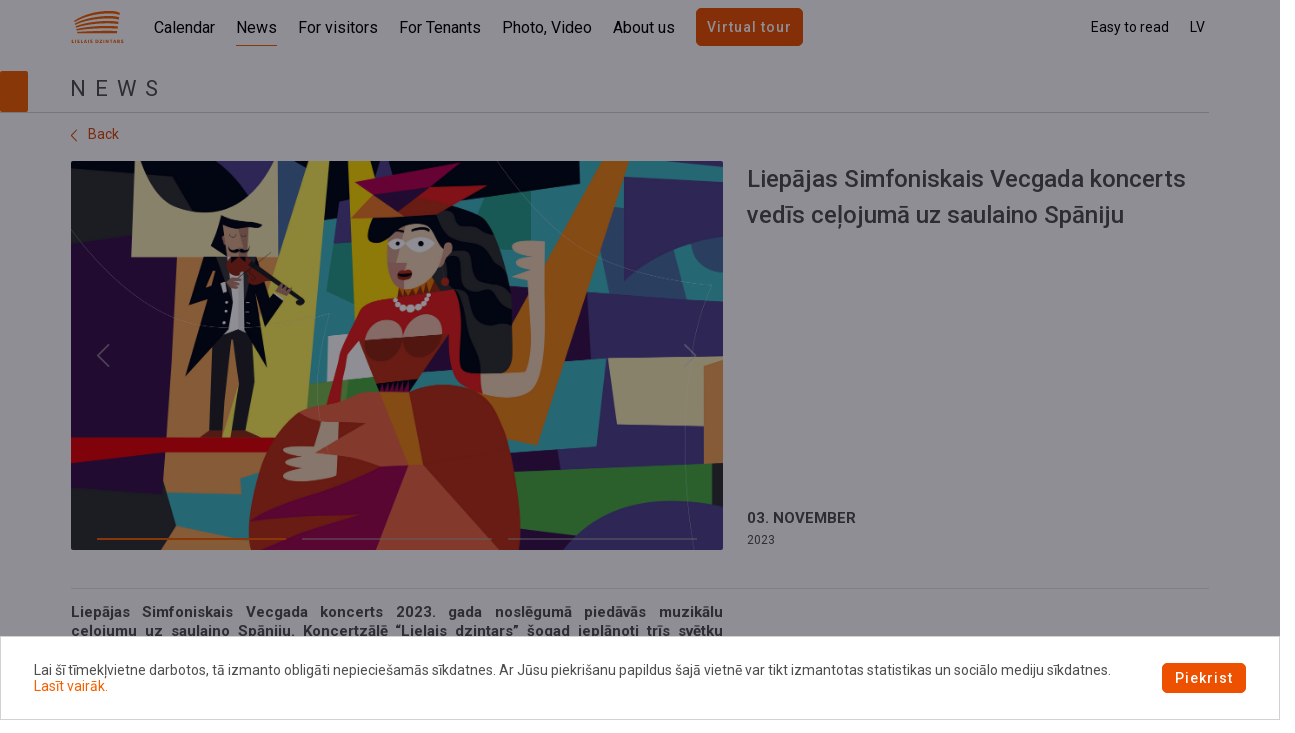

--- FILE ---
content_type: text/html; charset=UTF-8
request_url: https://lielaisdzintars.lv/en/news/view/liep-jas-simfoniskais-vecgada-koncerts-ved-s-ce-ojum-uz-saulaino-sp-niju
body_size: 29677
content:
<!DOCTYPE html>  

<script>
    var cookieReadMoreLink = '/lv/sikdatnu-politika';
</script>

<html>
    <head>
        <meta charset="utf-8">
        <meta name="description" lang="en" content="Concert Hall Lielais Dzintars">
        <meta name="description" lang="lv" content="Koncertzāle Lielais Dzintars">
        <meta name="description" lang="ru" content="Концертный зал Lielais Dzintars">

        <meta property="og:url"                content="https://lielaisdzintars.lv/en/news/view/liep-jas-simfoniskais-vecgada-koncerts-ved-s-ce-ojum-uz-saulaino-sp-niju" />
        <meta property="fb:app_id"             content="299062635591973" />
                    <meta property="og:title"              content="Liepājas Simfoniskais Vecgada koncerts vedīs ceļojumā uz saulaino Spāniju" />
            <meta property="og:image"              content="https%3A%2F%2Flielaisdzintars.lv%2Fdividocuments%2Ffile%2FLiepajas-Simfoniskais-Vecgada-koncerts.jpg" />
                            <meta property="og:description"        content="Liepājas Simfoniskais Vecgada koncerts 2023. gada noslēgumā piedāvās muzikālu ceļojumu uz saulaino Spāniju. Koncertzālē “Lielais dzintars” šogad ieplānoti trīs svētku koncerti – 28., 29. un 30. decembrī pulksten 19." />
                    
        <title>Lielais Dzintars</title>        <meta name="viewport" content="width&#x3D;device-width,&#x20;initial-scale&#x3D;1,&#x20;maximum-scale&#x3D;1,&#x20;user-scalable&#x3D;no">
<meta http-equiv="X-UA-Compatible" content="IE&#x3D;edge">
        <!-- Le styles -->
        <link rel="stylesheet" href="/css/vendor/bootstrap.min.css">
        <link rel="stylesheet" href="/adminlte/plugins/fontawesome-free/css/all.min.css">
                <link href="https://fonts.googleapis.com/css2?family=Roboto:wght@300;400;500;600;700&display=swap" rel="stylesheet">
        <link href="https://cdn.jsdelivr.net/npm/select2@4.1.0-beta.1/dist/css/select2.min.css" rel="stylesheet" />
        
        <!-- Favicon -->
        <link href="&#x2F;assets&#x2F;base_css.1679570630.css" media="screen" rel="stylesheet" type="text&#x2F;css">
<link href="&#x2F;img&#x2F;favicon.ico" rel="icon" type="image&#x2F;x-icon">        <link href="&#x2F;assets&#x2F;base_css.1679570630.css" media="screen" rel="stylesheet" type="text&#x2F;css">
<link href="&#x2F;img&#x2F;favicon.ico" rel="icon" type="image&#x2F;x-icon">
<link href="&#x2F;img&#x2F;favicon.ico" rel="shortcut&#x20;icon" type="image&#x2F;x-icon">
        <script  src="&#x2F;js&#x2F;vendor&#x2F;jquery-3.5.1.min.js"></script>
<script  src="&#x2F;js&#x2F;vendor&#x2F;jquery-ui.min.js"></script>
<script  src="&#x2F;js&#x2F;vendor&#x2F;jquery.inputmask.bundle.min.js"></script>
<script  src="&#x2F;js&#x2F;vendor&#x2F;socket.io.js"></script>
<script  src="&#x2F;js&#x2F;vendor&#x2F;bootstrap4.1.min.js"></script>        <script src="https://cdn.jsdelivr.net/npm/select2@4.1.0-beta.1/dist/js/select2.min.js"></script>

        <!-- Google Tag Manager -->
        <script>(function(w,d,s,l,i){w[l]=w[l]||[];w[l].push({'gtm.start':
                    new Date().getTime(),event:'gtm.js'});var f=d.getElementsByTagName(s)[0],
                j=d.createElement(s),dl=l!='dataLayer'?'&l='+l:'';j.async=true;j.src=
                'https://www.googletagmanager.com/gtm.js?id='+i+dl;f.parentNode.insertBefore(j,f);
            })(window,document,'script','dataLayer','GTM-KMD4HWN');</script>
        <!-- End Google Tag Manager -->

    </head>
    <body>
    <!-- Google Tag Manager (noscript) -->
    <noscript><iframe src="https://www.googletagmanager.com/ns.html?id=GTM-KMD4HWN"
                      height="0" width="0" style="display:none;visibility:hidden"></iframe></noscript>
    <!-- End Google Tag Manager (noscript) -->
                
<header class="desktop-header main home">
    	
	<div class="desktop-header__container">
        <figure class="header-logo">
            <a href="/en">
                <img class="header-logo__default" src="/img/ldz-logo.svg">
            </a>
        </figure>
        
        <figure class="mobile-toggler">
                <img class="header-logo__default" src="/img/toggler.png">
                <img class="header-logo__default" src="/img/toggler-off.png" style="display:none;">
        </figure>    

        <section class="desktop-header__nav">
            <nav class="main-nav">
                                    
                        <a href="/en/kalendars"
                           class="">
                            Calendar                        </a>
                                                        
                        <a href="/en/jaunumu-saraksts"
                           class=" active">
                            News                        </a>
                                                        
                        <a href="/en/apmekletajiem"
                           class="">
                            For visitors                        </a>
                                                        
                        <a href="/en/nomniekiem"
                           class="">
                            For Tenants                        </a>
                                                        
                        <a href="/en/foto-video"
                           class="">
                            Photo, Video                        </a>
                                                        
                        <a href="/en/par-mums"
                           class="">
                            About us                        </a>
                                                                        				<a style="padding: 10px 10px;" class="btn btn-dark" href="https://lielaisdzintars.lv/lv/par-mums/koncertzale/apakslapa/virtuala-ture">
                    Virtual tour                </a>
            </nav>
            <hr class="main-nav-hr" style="display:none">
        </section>

        

        <section class="desktop-header__opts">
            <nav class="main-nav secondary">
                <a href="javascript:void(0)" data-toggle="modal" data-target="#searchModal"><i class="fas fa-search" style="transform: scale(1);"></i></a>
                
				                <a href="javascript:void(0)" data-toggle="modal" data-target="#easyToRead" class="easy-to-read">Easy to read</a>

                <div class="nav-language-switcher">
                                            <a href="/lv/news/view/liep-jas-simfoniskais-vecgada-koncerts-ved-s-ce-ojum-uz-saulaino-sp-niju" class="mr-1 opt-1 text-uppercase">lv</a>
                                    </div>

            </nav>
        </section>
    </div>
</header>

<div class="modal fade" id="easyToRead" tabindex="-1" role="dialog" aria-labelledby="easyToReadTitle" aria-hidden="true">
    <div class="modal-dialog modal-dialog-centered" role="document">
        <div class="modal-content rounded-0">
            <div class="modal-header etr-modal-header">
                <h1 class="modal-title" id="easyToReadTitle">Easy to read</h1>
                <button type="button" class="close" data-dismiss="modal" aria-label="Close">
                    <span aria-hidden="true">&times;</span>
                </button>
            </div>
            <div class="modal-body etr-modal-body">
                <div class="etr-contrast">
                    <h4>Contrast</h4>
                    <button class="theme-class" data-theme-class="contrast-light" 
                    style="background-color: whitesmoke; color: rgb(0, 0, 0);"
                    >Light contrast</button>
                    <button class="theme-class" data-theme-class="contrast-bright"
                    style="background-color: #fff86e; color: rgb(0, 0, 0);"
                    >Bright contrast</button>
                    <button class="theme-class" data-theme-class="contrast-dark-bright" 
                    style="background-color: black; color: #fff86e;"
                    >Dark-bright contrast</button>
                    <button class="theme-class" data-theme-class=""
                    style="background-color: black; color: white;"
                    >Reset</button>
                </div>
                <div class="etr-font-size">
                    <h4>Font size</h4>
                    <button class="font-class" font-class="120">120%</button>
                    <button class="font-class" font-class="150">150%</button>
                    <button class="font-class" font-class="200">200%</button>
                    <button class="font-class" font-class="">Reset</button>
                </div>
            </div>
        </div>
    </div>
</div>

<!-- search modal -->
<div class="modal fade" id="searchModal" tabindex="-1" role="dialog" aria-labelledby="searchModalTitle" aria-hidden="true">
    <div class="modal-dialog modal-dialog-centered" role="document">
        <div class="modal-content rounded-0">
            <div class="modal-header">
                <h2 class="d-block d-md-none">Meklētājs</h2>
                <button type="button" class="close d-none d-md-block" data-dismiss="modal" aria-label="Close">
                    <img src="/img/modal-close.svg">
                </button>
            </div>
            <div class="modal-body">
                                                 
                <form method="post" id="searchfilter" action="&#x2F;en&#x2F;meklesana">                    <div class="row filter-row m-0">
                        <div class="col-md-4">
                            <div class="row input-row">
                                <input type="text" name="search" id="search" class="form-control&#x20;text-search" placeholder="Enter&#x20;the&#x20;text" value=""> 
                            </div>
                            <div class="row btn-row">
                                <button type="button" class="btn btn-lite" data-dismiss="modal" aria-label="Close">
                                    Cancel                                </button>
                                <input type="submit" name="filter" id="filter" class="btn&#x20;btn-dark" disabled value="Search">                            </div>
                        </div>
                    </div>
                </form>            </div>
        </div>
    </div>
</div>

    <div class="container">
        <div class="heading-div">
            <div class="theme-accent"></div>
            <div class="block-title">
                <h2>
                    News                </h2>
                <hr>
            </div>
        </div>
    </div>



<script>
    var count = $('.sub-nav-item.active').data('number');
    var max_count = $('.sub-nav-item').length - 1;

    $(document).ready(function () {
        if($('.sub-nav-item.active').length == 1) {
            var pos_active = $(document).width() / 2 - ($('.sub-nav-item.active').offset().left + $('.sub-nav-item.active').width() / 2);
            if(pos_active < 0){
                var pos_two_active = $('.sub-nav-second').scrollLeft() + Math.abs(pos_active);

                $('.sub-nav-second').animate({scrollLeft: pos_two_active}, 0);
            }
        }

        $('.mob-right-snd').click(function() {
            if (count < max_count) {
                count++;

                var pos_one = $(document).width() / 2 - ($('#nav-el-' + count).offset().left + $('#nav-el-' + count).width() / 2);
                var pos_two = $('.sub-nav-second').scrollLeft() + Math.abs(pos_one);

                $('.sub-nav-second').animate({scrollLeft: pos_two}, 300);
            } 
        });

        $('.mob-left-snd').click(function() {
            if (count > 0) {
                count--;

                var pos_one = -Math.abs($(document).width() / 2) + ($('#nav-el-' + count).offset().left + $('#nav-el-' + count).width() / 2);
                var pos_two = $('.sub-nav-second').scrollLeft() - Math.abs(pos_one);

                $('.sub-nav-second').animate({scrollLeft: pos_two}, 300);
            } 
        });
    });
</script>


<script>
    var count_thr = $('.sub-nav-item-thr.active').data('number-thr');
    var max_count_thr = $('.sub-nav-item-thr').length - 1;

    $(document).ready(function () {
        if($('.sub-nav-item-thr.active').length == 1) {
            var pos_active_thr = $(document).width() / 2 - ($('.sub-nav-item-thr.active').offset().left + $('.sub-nav-item-thr.active').width() / 2);
            if(pos_active_thr < 0){
                var pos_two_active_thr = $('.sub-nav-third').scrollLeft() + Math.abs(pos_active_thr);

                $('.sub-nav-third').animate({scrollLeft: pos_two_active_thr}, 0);
            }
        }

        $('.mob-right-thr').click(function() {
            if (count_thr < max_count_thr) {
                count_thr++;

                var pos_one = $(document).width() / 2 - ($('#nav-thr-el-' + count_thr).offset().left + $('#nav-thr-el-' + count_thr).width() / 2);
                var pos_two = $('.sub-nav-third').scrollLeft() + Math.abs(pos_one);

                $('.sub-nav-third').animate({scrollLeft: pos_two}, 300);
            } 
        });

        $('.mob-left-thr').click(function() {
            if (count_thr > 0) {
                count_thr--;

                var pos_one = -Math.abs($(document).width() / 2) + ($('#nav-thr-el-' + count_thr).offset().left + $('#nav-thr-el-' + count_thr).width() / 2);
                var pos_two = $('.sub-nav-third').scrollLeft() - Math.abs(pos_one);

                $('.sub-nav-third').animate({scrollLeft: pos_two}, 300);
            } 
        });
    });
</script>
<script>
    $(".mobile-toggler").click(function(){
  $('img',this).toggle();
  $( ".desktop-header__nav" ).toggle();
  $( ".desktop-header__opts" ).toggle();
  $(".desktop-header").toggleClass("mobile");
});
</script>

<script type="text/javascript">
    initTheme();

    function initTheme() {
        var theme = localStorage.getItem('theme');
        if (theme !== null) {
            $('body').attr('data-theme', theme);
        }
        var fontClass = localStorage.getItem('fontClass');
        if (fontClass !== null) {
            $('body').attr('font-class', fontClass);
        }
    }

    $('.theme-class').on('click', function() {
        var themeClass = $(this).attr('data-theme-class');
        if (themeClass) {
            $('body').attr('data-theme', themeClass);
            localStorage.setItem('theme', themeClass);
        } else {
            $('body').removeAttr('data-theme');
            localStorage.removeItem('theme');
        }
    });

    $('.font-class').on('click', function() {
        var themeClass = $(this).attr('font-class');
        if (themeClass) {
            $('body').attr('font-class', themeClass);
            localStorage.setItem('fontClass', themeClass);
        } else {
            $('body').removeAttr('font-class');
            localStorage.removeItem('fontClass');
        }
    });
</script>
<script type="text/javascript">
    $(".easy-to-read").click(function() {
        $("#easyToRead > .modal-dialog").css("max-width", "350px");
    }); 
    $('#search').keyup(function() {
        if($(this).val() == '') {
            $('.btn-row > .btn-dark').prop('disabled', true)
        } else { 
            $('.btn-row > .btn-dark').prop('disabled', false)
        };
    }); 
</script>




        <div class="container">
            <div class="ldz-view-container view-news-container">
                <div class="view-back-row">
                    <a href="/en/jaunumu-saraksts" ><img class="img-fluid" src="/img/chevron-left.png" alt="share"> Back</a>
                </div>
                <div class="row m-0">
                    <div class="col-12 col-md-7 view-picture-div ldz-col-l">
                                                                            <div id="newsCarousel" class="carousel slide dzintars-carousel">
                                <div class="carousel-inner">
                                                                                                                                                            <div class="carousel-item active" data-slide-number="0">
                                                                                                    <img class="img-fluid" src="/dividocuments/file/Liepajas-Simfoniskais-Vecgada-koncerts.jpg">
                                                                                                                                                                                                                                                                                                </div>
                                                                                    <div class="carousel-item " data-slide-number="1">
                                                                                                    <img class="img-fluid" src="/dividocuments/file/Marlena-Keina.jpg">
                                                                                                                                                                                                                                                                                                </div>
                                                                                    <div class="carousel-item " data-slide-number="2">
                                                                                                    <img class="img-fluid" src="/dividocuments/file/Dmitro-Tkachenko.JPG">
                                                                                                                                                                                                                                                                                                </div>
                                                                                                            </div>
                                                                    <ol class="carousel-indicators m-0 w-100">
                                        <li class="w-100 active" data-target="#newsCarousel" data-slide-to="0"</li><li class="w-100 " data-target="#newsCarousel" data-slide-to="1"</li><li class="w-100 " data-target="#newsCarousel" data-slide-to="2"</li>                                    </ol>
                                    <a class="carousel-control-prev" href="#newsCarousel" role="button" data-slide="prev">
                                        <img class="carousel-previous-icon" aria-hidden="true" src="/img/carousel-previous-icon.svg"></img>
                                        <span class="sr-only">Previous</span>
                                    </a>
                                    <a class="carousel-control-next" href="#newsCarousel" role="button" data-slide="next">
                                        <img class="carousel-next-icon" aria-hidden="true" src="/img/carousel-next-icon.svg"></img>
                                        <span class="sr-only">Next</span>
                                    </a>
                                                            </div>
                                                <div class="description-wrapper d-none">
                            <div class="description-0">&nbsp;</div><div class="description-1">&nbsp;</div><div class="description-2">&nbsp;</div>                        </div>
                        <div id="view-picture-text">
                            <div class="description-0">&nbsp;</div><div class="description-1">&nbsp;</div><div class="description-2">&nbsp;</div>                        </div>
                                            </div> 
                    <div class="col-12 col-md-5 view-heading ldz-col-r">
                                                    <div class="position-relative view-date-div">
                        <h2>Liepājas Simfoniskais Vecgada koncerts vedīs ceļojumā uz saulaino Spāniju</h2>
                            <div class="view-date__subdiv">
                                <h4 class="m-0"><b class="view-date__time">03. NOVEMBER</b><br><br class="d-block d-md-none"><span class="view__weekday-year txt-small">2023</span></h4>
                            </div>
                        </div>
                        
                    </div>
                </div>
                <hr>
                <div class="row m-0 view-main-text-row-news">
                    <div class="col-12 col-md-7 ldz-col-l">
                                                    <h4>
                            <strong><span><p style="text-align: justify;">Liepājas Simfoniskais Vecgada koncerts 2023. gada noslēgumā piedāvās muzikālu ceļojumu uz saulaino Spāniju. Koncertzālē “Lielais dzintars” šogad ieplānoti trīs svētku koncerti – 28., 29. un 30. decembrī pulksten 19.</p></span></strong>                            </h4>
                        

                        <p class="news-content">
                            <p style="text-align: justify;"><span>Liepājas Simfoniskais orķestris galvenā diriģenta Gunta Kuzmas vadībā kopā ar operdziedātāju Marlēnu Keini un ukraiņu vijolnieku Dmitro Tkačenko atskaņos gan ugunīgu un dzirkstošu spāņu komponistu mūziku, gan spāniskas melodijas no franču komponistu Morisa Ravēla un Žorža Bizē zelta repertuāra.</span></p><p style="text-align: justify;"><span>Marlēna Keine spoži pieteikusi sevi kā daudzpusīgu un aktieriski pievilcīgu dziedātāju operas un arī operetes žanrā. Māksliniece piedalījusies Igaunijas Nacionālās operas, Latvijas Nacionālās operas un Latvijas Operetes fonda iestudējumos.</span></p><p style="text-align: justify;"><span>Marlēna Keine ir vairāku starptautisku konkursu laureāte, ar panākumiem piedalījusies vokālistu konkursos Latvijā, Zviedrijā, ASV, Igaunijā, Ukrainā un citviet.</span></p><p style="text-align: justify;"><span>Šarmantajai operdziedātājai līdzās stāsies viens no Ukrainas izcilākajiem solistiem, starptautiski atzītais vijolnieks, vairāku prestižu starptautisku konkursu laureāts Dmitro Tkačenko. Viņš uzstājies prestižākajās koncertzālēs kopā ar vadošajiem orķestriem lielākajā daļā Eiropas valstu, Japānā, Ķīnā, Dienvidkorejā un ASV.&nbsp;</span></p><p style="text-align: justify;"><span>Uz skatuves koncertā kāps arī jaunais latviešu čellists Jānis Rinkulis, kurš pavasarī notikušajā Valda Vikmaņa Latvijas Jauno atskaņotājmākslinieku konkursā ieguva Liepājas Simfoniskā orķestra Simpātiju balvu un 3. vietu.</span></p><p style="text-align: justify;"><span>Liepājas Simfoniskais Vecgada koncerts kļuvis par skaistu un dzirkstošu tradīciju gadu mijas svinībās, un katru reizi orķestra mūziķi kopā ar klausītājiem dodas ceļojumā uz kādu citu vietu: 2021. gada izskaņā tā bija aristokrātiskās dejās virpuļojošā Vīne, savukārt pērn – simfodžeza un mūziklu piesātinātā Brodveja. Arī šogad koncertu režisēs un vadīs Gundars Silakaktiņš.</span></p><p style="text-align: justify;"><span>Biļetes uz Liepājas Simfoniskā orķestra koncertiem pieejamas “Biļešu Paradīzes” tīklā: </span><a href="https://www.bilesuparadize.lv/lv/organizer/50"><span>https://www.bilesuparadize.lv/lv/organizer/50</span></a><span>.&nbsp;</span></p><p style="text-align: justify;"><span>Koncertu atbalsta Latvijas Republikas Kultūras ministrija, Valsts Kultūrkapitāla fonds, Liepājas pilsēta.</span></p>                        </p>
                    </div>
                                    </div>
</div>
    
    <!-- Galeriju bloks-->
        
        
    <!-- Pasākumu bloks-->    
                <div class="heading-div">
            <div class="theme-accent"></div>

            <div class="block-title">
                <h2>Related events</h2>
                <hr>
            </div>
        </div>    
        <div class="row home-calendar-row">
            <div class="col-sm-12">
                

<div class="month-heading d-none">
        JANUARY</div>
<hr class="d-none">
            <script>
    $(document).ready(function () {
		$('.hearing img').hover( 
			function(){
				$(this).prev().css('display','inline-block');
			}
			, 
			function(){
				$(this).prev().css('display','none');
			} 
		);
    });
	</script>
	
	 
    <div class="row related-events w-100 ">
                <div class="col-12 col-md-2 order-md-1 event-time">
                    <h4>28. DECEMBER<br>
                        19.00<span class="txt-small"></h4>
                    <span class="text-uppercase txt-small">Thursday</span></span>
                </div>
                <div class="col-12 col-md-3 order-md-2 related-event-image">
                    <div class="related-event-image__inner">
                                                                            <a href="/en/kalendars/pasakums/liep-jas-simfoniskais-vecgada-koncerts">
                                <img src="/dividocuments/file/Liepajas-Simfoniskais-Vecgada-koncerts (1).jpg"
                                alt="">
                            </a>
                                            </div>
                </div>
                <div class="col-12 col-md-4 order-md-3 event-info">
                    <h2><a href="/en/kalendars/pasakums/liep-jas-simfoniskais-vecgada-koncerts" ><strong>LIEPĀJA SYMPHONIC NEW YEAR'S EVE CONCERT</strong></a>
                                            </h2>
                    <p class="txt-small">Liepāja Symphony Orchestra</p><br>
                    <p class="event-hall">Great hall</p>
                </div>
                <div class="col-12 col-md-3 order-md-4 d-inline-flex align-items-end justify-content-end buy-ticket">
									
                                         

					
						
                </div>
    </div> 
    <hr class="pt-md-3">
            <script>
    $(document).ready(function () {
		$('.hearing img').hover( 
			function(){
				$(this).prev().css('display','inline-block');
			}
			, 
			function(){
				$(this).prev().css('display','none');
			} 
		);
    });
	</script>
	
	 
    <div class="row related-events w-100 ">
                <div class="col-12 col-md-2 order-md-1 event-time">
                    <h4>29. DECEMBER<br>
                        19.00<span class="txt-small"></h4>
                    <span class="text-uppercase txt-small">Friday</span></span>
                </div>
                <div class="col-12 col-md-3 order-md-2 related-event-image">
                    <div class="related-event-image__inner">
                                                                            <a href="/en/kalendars/pasakums/liep-jas-simfoniskais-vecgada-koncerts-2118">
                                <img src="/dividocuments/file/Liepajas-Simfoniskais-Vecgada-koncerts (1).jpg"
                                alt="">
                            </a>
                                            </div>
                </div>
                <div class="col-12 col-md-4 order-md-3 event-info">
                    <h2><a href="/en/kalendars/pasakums/liep-jas-simfoniskais-vecgada-koncerts-2118" ><strong>LIEPĀJA SYMPHONIC NEW YEAR'S EVE CONCERT</strong></a>
                                            </h2>
                    <p class="txt-small">Liepāja Symphony Orchestra</p><br>
                    <p class="event-hall">Great hall</p>
                </div>
                <div class="col-12 col-md-3 order-md-4 d-inline-flex align-items-end justify-content-end buy-ticket">
									
                                         

					
						
                </div>
    </div> 
    <hr class="pt-md-3">
            <script>
    $(document).ready(function () {
		$('.hearing img').hover( 
			function(){
				$(this).prev().css('display','inline-block');
			}
			, 
			function(){
				$(this).prev().css('display','none');
			} 
		);
    });
	</script>
	
	 
    <div class="row related-events w-100 ">
                <div class="col-12 col-md-2 order-md-1 event-time">
                    <h4>30. DECEMBER<br>
                        19.00<span class="txt-small"></h4>
                    <span class="text-uppercase txt-small">Saturday</span></span>
                </div>
                <div class="col-12 col-md-3 order-md-2 related-event-image">
                    <div class="related-event-image__inner">
                                                                            <a href="/en/kalendars/pasakums/liep-jas-simfoniskais-vecgada-koncerts-2119">
                                <img src="/dividocuments/file/Liepajas-Simfoniskais-Vecgada-koncerts (1).jpg"
                                alt="">
                            </a>
                                            </div>
                </div>
                <div class="col-12 col-md-4 order-md-3 event-info">
                    <h2><a href="/en/kalendars/pasakums/liep-jas-simfoniskais-vecgada-koncerts-2119" ><strong>LIEPĀJA SYMPHONIC NEW YEAR'S EVE CONCERT</strong></a>
                                            </h2>
                    <p class="txt-small">Liepāja Symphony Orchestra</p><br>
                    <p class="event-hall">Great hall</p>
                </div>
                <div class="col-12 col-md-3 order-md-4 d-inline-flex align-items-end justify-content-end buy-ticket">
									
                                         

					
						
                </div>
    </div> 
    <hr class="pt-md-3">
            </div>
        </div>
    
<script>
$('#view-picture-text').html($('.description-0').html());

$('#newsCarousel').on('slid.bs.carousel', function (e) {
    var id = $('.carousel-item.active').data('slide-number');
    $('#view-picture-text').html($('.description-'+id).html());
});

if($('iframe').length > 0){
    $('#newsCarousel').carousel({
        pause: true,
        interval: false,
    })
} else {
    $('#newsCarousel').carousel({
        pause: false,
        interval: 5000,
    })
}
</script>        </div>
        
        <hr>

        <button id="btp-btn" onclick="topFunction()" class="btn btp-btn"><img src="/img/back-to-top.svg" class="btp-icon">Back to top</button>

        <div class="footer-div txt-small">
    <div class="footer-div-top" >
        <div class="row">
            <div class="col-md-3">
                <div class="footer-logo-div">
                    <p style="text-align: center;"><a href="#"><img src="[data-uri]" style="width: 89px; height: 67px;" title="Conert hall &quot;Lielais Dzintars&quot;" alt="Lielais Dzintars logo"></a></p>                </div>
            </div>
            <div class="col-12 col-md-1">
                <div class="footer-link font-weight-medium text-nowrap">
                    <div class="row 1-sections mobile-14">
    <div class="col-12">
        
                <a class="" href="/en/kalendars">
                Calendar</a><br>
        
                <a class="" href="/en/jaunumu-saraksts">
                News</a><br>
        
                <a class="" href="/en/apmekletajiem">
                For visitors</a><br>
        
                <a class="" href="/en/nomniekiem">
                For Tenants</a><br>
        
                <a class="" href="/en/foto-video">
                Photo, Video</a><br>
        
                <a class="" href="/en/par-mums">
                About us</a><br>
        
                <a class="" href="/en/kontakti">
                Contacts</a><br>
            </div>
</div>
                </div>
            </div>
            <div class="col-12 col-md-4 col-xl-5">
                <div class="row">
                <div class="col-12 col-xl-6 footer-requisites-topdiv">
                    <div class="footer-requisites-div">
                        <div class="row">
                            <div>
                                <p class="bold m-0">Requisites</p>

                                <p class="footer-text-pt m-0">SIA "Lielais Dzintars"<br>Radio str. 8, Liepaja, LV-3401, Latvia<br><br>AS&nbsp; SEB Banka <br>LV77UNLA0050021581868<br>Reg. No. 42103067790</p>
                            </div>
                        </div>
                    </div>
                </div>
                <div class="col-12 col-xl-6 footer-contacts-topdiv">
                    <div class="footer-contacts-div">
                        <div class="row">
                            <div class="">
                                <p class="bold">Contacts</p>
                                <p class="footer-text-pt">
                                    For administrative issues:<br>
                                    <a href="mailto:birojs@lielaisdzintars.lv" class="">
                                        birojs@lielaisdzintars.lv                                    </a><br>
                                    <span><span><span>Information Center:</span></span><span><span><br>info@lielaisdzintars.lv</span></span><span><span><br>+371 63424555</span></span><span><span><br></span></span></span>                                 </p>
                            </div>
                        </div>
                    </div>
                </div>
                </div>
            </div>
            <div class="col-12 col-md-2 col-xl-3 footer-right-topdiv">
                <script src="https://www.google.com/recaptcha/api.js" async defer></script>
                <div class="footer-right-div">
                    <div class="footer-newsletter-div">
                        <p class="bold">Subscribe to news<p>
                            <form method="POST" id="publicSubscribeForm" action="&#x5C;submitpublicsubscription" onclick="showRecaptcha&#x28;this&#x29;" class="subscribe-form-desktop">                            <input type="hidden" name="csrf" value="053a23169b41682e35dc99fb4c66c58d-108f67eeeba0c0fde590c1ab8afe3ed2">
                        <div class="form-group hide-success">
                            <div class="input-container">
                                                                                <input type="text" name="email" id="email" class="form-control" placeholder="E-mail" onclick="showRecaptchaGrayBlock&#x28;this&#x29;" value="">                            </div>
                        </div>
                        <div class="swappable hidden-ty" style="display:none">
                            <label>&nbsp;</label>
                            <div class="alert alert-success">Thank you for subscription!</div>
                        </div>
                        <ul class="form-group checkbox-group hide-success">
                            <li>
                                <div class="custom-control custom-checkbox">
                                    <input type="hidden" name="agreeTc" value="0"><input type="checkbox" name="agreeTc" id="agreeTc" class="custom-control-input" value="1">                                    <label class="custom-control-label" for="agreeTc">I agree <a href="/en/privatuma-politika">to the terms of the Privacy Policy </a></label>
                                </div>
                            </li>
                        </ul>
                        <script type="text/javascript" src="https://www.google.com/recaptcha/api.js" async defer></script>
<div class="g-recaptcha" data-sitekey="6LcqnKMdAAAAALILeUX4hQ8ByfN-pCZBKba6l92z" data-theme="light" data-type="image" data-size="invisible"></div>                        <div class="form-row w-50 pt-3 hide-success">
                                                         <button type="button" name="submit" onclick="submitForm&#x28;&#x27;&#x23;publicSubscribeForm&#x27;,&#x27;&#x2F;submitpublicsubscription&#x27;&#x29;" class="btn&#x20;btn-lite&#x20;py-2&#x20;px-4" value="">Submit</button>                             </form>                        </div>
                    </div>
                    <div class="footer-media-div">
                        <a href="https://www.facebook.com/greatamber/" target="_blank">
                            <img src="/img/facebook.png" alt="Facebook" class="git-social-media-logo"/>
                        </a>
                        <a href="https://twitter.com/greatamberlv" target="_blank">
                            <img src="/img/twitter.png" alt="Twitter" class="git-social-media-logo"/>
                        </a>
                        <a href="https://www.youtube.com/channel/UCPUUVbFANuMcR23WNXxoIjg" target="_blank">
                            <img src="/img/youtube.png" alt="Youtube" class="git-social-media-logo"/>
                        </a>
                        <a href="https://www.instagram.com/greatamberlv/" target="_blank">
                            <img src="/img/instagram.svg" alt="Instagram" style="width:28px; height:28px;" class="git-social-media-logo"/>
                        </a>
                    </div>
                </div>
                
            </div>
        </div>
    </div>
    <div class="row footer-bottom-row">      
        <div class="col-12 small-text font-weight-medium py-2 footer-bottom-row__inner">
                    
                   <a target="_blank" class="footer-bottom-text" href="https://latvija.lv/lv/Eaddress/write?address=_default@42103067790">
                E-address            </a>
                    <a  class="footer-bottom-text" href="/en/privatuma-politika">
                Privacy Policy            </a>
                    <a  class="footer-bottom-text" href="/en/sikdatnu-politika">
                Cookie Policy            </a>
                    <a  class="footer-bottom-text" href="/en/pieklustamibas-pazinojums">
                Notice of Accessibility            </a>
                </div>
    </div>
</div>

<div class="mobile-footer-div">
    <div class="row">
        <div class="footer-logo-topdiv">
            <div class="footer-logo-div">
                <p style="text-align: center;"><a href="#"><img src="[data-uri]" style="width: 89px; height: 67px;" title="Conert hall &quot;Lielais Dzintars&quot;" alt="Lielais Dzintars logo"></a></p>            </div>
        </div>
    </div>
    <div class="collapse-container footer-collapse-container">
        <div class="collapse-container-header footer-collapse-container-header" id="id-1">
            <p class="w-100 d-flex align-items-center">Sitemap                <a href="" class="ml-auto"><img id="sign-id-1" class="sign-pm" src="/img/footer-plus.png" alt="+"/></a></p>
        </div>
        <div class="collapse-container-body footer-collapse-container-body footer-sitemap">            
            <div class="row 1-sections mobile-14">
    <div class="col-12">
        
                <a class="" href="/en/kalendars">
                Calendar</a><br>
        
                <a class="" href="/en/jaunumu-saraksts">
                News</a><br>
        
                <a class="" href="/en/apmekletajiem">
                For visitors</a><br>
        
                <a class="" href="/en/nomniekiem">
                For Tenants</a><br>
        
                <a class="" href="/en/foto-video">
                Photo, Video</a><br>
        
                <a class="" href="/en/par-mums">
                About us</a><br>
        
                <a class="" href="/en/kontakti">
                Contacts</a><br>
            </div>
</div>        </div>
    </div>
    <hr class="collapse-hr">
    <div class="collapse-container footer-collapse-container">
        <div class="collapse-container-header footer-collapse-container-header" id="id-2">
            <p class="w-100 d-flex align-items-center">Contacts                <a href="" class="ml-auto"><img id="sign-id-2" class="sign-pm" src="/img/footer-plus.png" alt="+"/></a></p>
        </div>
        <div class="collapse-container-body footer-collapse-container-body  footer-mob-contaxts-req">            
            <p class="p-0">
                For administrative issues:<br>
                <a href="mailto:birojs@lielaisdzintars.lv" class="">
                    birojs@lielaisdzintars.lv                </a><br>
                <span><span><span>Information Center:</span></span><span><span><br>info@lielaisdzintars.lv</span></span><span><span><br>+371 63424555</span></span><span><span><br></span></span></span>             </p>
        </div>
    </div>
    <hr class="collapse-hr">      
    <div class="collapse-container footer-collapse-container">
        <div class="collapse-container-header footer-collapse-container-header" id="id-3">
            <p class="w-100 d-flex align-items-center">Requisites                <a href="" class="ml-auto"><img id="sign-id-3" class="sign-pm" src="/img/footer-plus.png" alt="+"/></a></p>
        </div>
        <div class="collapse-container-body footer-collapse-container-body footer-mob-contaxts-req">            
            <p class="p-0">
                SIA "Lielais Dzintars"<br>Radio str. 8, Liepaja, LV-3401, Latvia<br><br>AS&nbsp; SEB Banka <br>LV77UNLA0050021581868<br>Reg. No. 42103067790            </p>
        </div>
    </div>
    <hr class="collapse-hr pb-4">   
    <button id="submitNewsletter" type="button" name="submit" class="btn btn-lite py-2 px-4" >Subscribe to news</button>
    <div class="footer-media-topdiv">
        <div class="footer-media-div">
            <a href="https://www.facebook.com/greatamber/" target="_blank">
                <img src="/img/facebook.png" alt="Facebook" class="git-social-media-logo"/>
            </a>
            <a href="https://twitter.com/greatamberlv" target="_blank">
                <img src="/img/twitter.png" alt="Twitter" class="git-social-media-logo"/>
            </a>
            <a href="https://www.youtube.com/channel/UCPUUVbFANuMcR23WNXxoIjg" target="_blank">
                <img src="/img/youtube.png" alt="Youtube" class="git-social-media-logo"/>
            </a>
            
            <a href="https://www.instagram.com/greatamberlv/" target="_blank">
                <img src="/img/instagram.svg" alt="Instagram" style="width:28px; height:28px;"  class="git-social-media-logo"/>
            </a>
        </div>
    </div>
    <div class="row footer-bottom-row">      
        <div class="col-12 font-weight-medium py-2 footer-bottom-row__inner">
                    
                   <a target="_blank" class="footer-bottom-text" href="https://latvija.lv/lv/Eaddress/write?address=_default@42103067790">
                E-address            </a>
                    <a  class="footer-bottom-text" href="/en/privatuma-politika">
                Privacy Policy            </a>
                    <a  class="footer-bottom-text" href="/en/sikdatnu-politika">
                Cookie Policy            </a>
                    <a  class="footer-bottom-text" href="/en/pieklustamibas-pazinojums">
                Notice of Accessibility            </a>
                </div>
    </div>
</div>

<!-- Trigger modal example button-->
<!--<a href="#" id="submitNewsletter" class="btn-block black-button text-center ask-question-btn"></a>-->

<!-- Modal -->
<div class="submit-newsletter-modal">
    <div class="modal fade" id="exampleModalCenter" tabindex="-1" role="dialog" aria-labelledby="exampleModalCenterTitle" aria-hidden="true">
        <div class="" role="document">
            <div class="modal-content">
                <div class="modal-body">
                    <div class="container">
                        <div class="submit-newsletter-box">
                            <div class="row">
                                <div class="col-12">
                                    <div class="mb-24 text-center">
                                        <h2>Subscribe to news</h2>
                                    </div>
                                    <div class="pb-2">
                                        <div class="col-12 col-md-2 col-xl-3 footer-right-topdiv">
                                            <script src="https://www.google.com/recaptcha/api.js" async defer></script>
                                            <div class="footer-right-div">
                                                <div class="footer-newsletter-div">
                                                        <form method="POST" id="publicSubscribeFormModal" action="&#x5C;submitpublicsubscription" onclick="showRecaptcha&#x28;this&#x29;" class="subscribe-form-mobile">                                                        <input type="hidden" name="csrf" value="053a23169b41682e35dc99fb4c66c58d-108f67eeeba0c0fde590c1ab8afe3ed2">
                                                    <div class="form-group">
                                                        <div class="input-container">
                                                            <input type="text" name="email" id="email" class="form-control" placeholder="E-mail" onclick="showRecaptchaGrayBlock&#x28;this&#x29;" value="">                                                        </div>
                                                    </div>
                                                    <ul class="form-group checkbox-group">
                                                        <li>
                                                            <div class="custom-control custom-checkbox">
                                                            <input type="hidden" name="agreeTc" value="0"><input type="checkbox" name="agreeTc" id="agreeTc" class="" value="1">                                                                <label class="" for="agreeTc">I agree <a href="//privacy-policy">to the terms of the Privacy Policy </a></label>
                                                            </div>
                                                        </li>
                                                    </ul>
                                                        <script type="text/javascript" src="https://www.google.com/recaptcha/api.js" async defer></script>
<div class="g-recaptcha" data-sitekey="6LcqnKMdAAAAALILeUX4hQ8ByfN-pCZBKba6l92z" data-theme="light" data-type="image" data-size="invisible"></div>                                                    <div class="form-row w-100 pt-3">
                                                                                                                        <button type="button" name="submit" onclick="submitForm&#x28;&#x27;&#x23;publicSubscribeFormModal&#x27;,&#x27;&#x2F;submitpublicsubscription&#x27;&#x29;" class="btn&#x20;btn-dark&#x20;py-2&#x20;px-4&#x20;modal-submit" value="">Submit</button>                                                        <div class="pt-3 w-100">
                                                        <button type="button" class="btn btn-lite py-2 px-4 okModalClose" data-dismiss="modal" aria-label="Close">
                                                            Cancel                                                        </button>
                                                        </div>
                                                        </form>                                                    </div>
                                                </div>
                                            </div>
                                        </div>
                                    </div>
                                </div>
                            </div>
                        </div>
                    </div>
                </div>
            </div>
        </div>
    </div>
</div>
<div class="submit-newsletter-ok-modal">
    <div class="modal fade" id="okModal" tabindex="-1" role="dialog" aria-labelledby="exampleModalCenterTitle" aria-hidden="true">
        <div class="" role="document">
            <div class="modal-content">
                <div class="modal-body">
                    <div class="container">
                        <div class="submit-newsletter-box">
                            <div class="row justify-content-center">
                                <div class="col-12 col-md-6">
                                    <div>
                                        <div class="mb-24 text-center okModal-title-img">
                                            <h2>You have successfully subscribed to the newsletter!</h2>
                                            <img src="/img/okButton.png" alt="OK"/>
                                        </div>
                                    </div>
                                    <button type="button" class="btn btn-dark py-2 px-4 okModalClose" data-dismiss="modal" aria-label="Close">
                                        Close                                    </button>
                                </div>
                            </div>
                        </div>
                    </div>
                </div>
            </div>
        </div>
    </div>
</div>

<script>
    $(document).ready(function () {
        
        $('.okModalClose').click(function () {
            $('.submit-newsletter-modal').hide();
            $('.modal-backdrop').remove();
            $('.submit-newsletter-ok-modal').hide();
            $('body').removeClass('modal-open');
            $("body").css({'padding-right' : "0px"});
        });
        
        $('#submitNewsletter').click(function () {
            $('.submit-newsletter-modal').show();
            $('#exampleModalCenter').modal();
        });

     if($('.submit-newsletter-modal input[type="text"]').val() == '') {
        $('.modal-submit').prop('disabled', true);
     }
     
     $('.submit-newsletter-modal input[type="text"]').keyup(function() {
        if($(this).val() != '') {
           $('.modal-submit').prop('disabled', false);
        }
     });
    });
    
    var captchaOk = false;
    
    $('.subscribe-form-desktop #email').keypress(function (e) {
        if (e.which == 13) {
            submitForm('#publicSubscribeForm','/submitpublicsubscription');
          return false;
        }
      });
      
    $('.subscribe-form-mobile #email').keypress(function (e) {
        if (e.which == 13) {
            submitForm('#publicSubscribeFormModal','/submitpublicsubscription');
          return false;
        }
      });
    function submitForm(formId, actionUrl) {
        //if(captchaOk){
			
			
			
            $.ajax({
                type: "POST",
                url: actionUrl,
                data: $(formId).serialize(),
                success: function(data)
                {
                    //remove success styling
                    $(formId).find(".input-container").parent().find(".alert-icon").remove();
                    //remove error styling
                    $(formId).find(".input-container").find(".invalid-feedback").remove();
                    
                    data = JSON.parse(data);
                    if(data.success){
                        $(".hide-success").hide();
                        $(".hidden-ty").show();
                        $('#exampleModalCenter').modal('hide');
                        $(".submit-newsletter-modal").hide();
                        $('#okModal').modal('show');
						
						if(formId == '#publicSubscribeForm'){
						
							window.dataLayer = window.dataLayer || [];
							window.dataLayer.push({

								event: "newsletter_signup"
							});
							


						}
						
						
                    }else{
                        //sert error style
                        $(formId).find(".input-container").append("<span class='error invalid-feedback'>" + data.message + "</span>");
                        $(formId).find(".form-control").attr("class", "form-control is-invalid");
                    }
                    //format captcha
                    //$(formId).find(".g-recaptcha").hide();
                    $(formId).find(".submit-form-frame").animate({height:"286px"});
                }
            });
        /*}else{
            console.log("bad recaptcha");
        }*/
        return false;
    }
    
    function showRecaptcha(obj) {
        $(obj).closest("form#subscribe-form").find(".g-recaptcha").show();
    }
    
    
    function showRecaptchaGrayBlock(obj) {
        $(obj).closest("form").find(".g-recaptcha").show();
        $(".submit-form-frame").animate({height: "420px"});
    }
    
    function setCaptchaOk() {
        captchaOk = true;
    }
    
    $(".footer-collapse-container-body").toggle();

    $('.footer-collapse-container-header').on("click", function (e) {
        e.preventDefault();
        var container = $(this).closest('.footer-collapse-container');
        var body = $(container).find('.footer-collapse-container-body');
        var id = $(this).attr('id');
        var src = $('#sign-'+id).attr('src');

        body.slideToggle(500, function () {
            //change button value to '-' if '+' and vice versa
            if (src == '/img/footer-plus.png') {
                $('#sign-'+id).attr('src','/img/footer-minus.png');    
            } else {
                $('#sign-'+id).attr('src','/img/footer-plus.png');
            }
            ;
        });
    });    
	
	
	$('.etr-contrast .theme-class').on('click', function() {
		   var themeClassfill = $(this).text();
		   var themethemeclass = $(this).attr('data-theme-class');
		   
		var nothemeclassin = '';
		
		if(themethemeclass == 'contrast-light'){
			var nothemeclassin = 'Gaišs kontrasts';
		}
		if(themethemeclass == 'contrast-bright'){
			var nothemeclassin = 'Spilgts kontrasts';
		}
		if(themethemeclass == 'contrast-dark-bright'){
			var nothemeclassin = 'Tumši spilgts kontrasts';
		}
		if(themethemeclass == ''){
			var nothemeclassin = 'Atiestatīt (kontrasts)';
		}
		window.dataLayer = window.dataLayer || [];

window.dataLayer.push({

                event: "easy_reading",

                easy_reading_button: nothemeclassin

});

	});
	
	$('.etr-font-size .font-class').on('click', function() {
        var themeClass = $(this).attr('font-class');
        var themeClassname = $(this).text();
		
		
	if(themeClass == ''){
		
		
		window.dataLayer = window.dataLayer || [];

window.dataLayer.push({

                event: "easy_reading",

                easy_reading_button: 'Atiestatīt'

});


	}
		if(themeClass == '120'){
			
			window.dataLayer = window.dataLayer || [];

window.dataLayer.push({

                event: "easy_reading",

                easy_reading_button: "120%" 

});

		}
		
		if(themeClass == '150'){
			
			window.dataLayer = window.dataLayer || [];

window.dataLayer.push({

                event: "easy_reading",

                easy_reading_button: "150%" 

});

		}
		
		if(themeClass == '200'){
			
			window.dataLayer = window.dataLayer || [];

window.dataLayer.push({

                event: "easy_reading",

                easy_reading_button: "200%" 

});

		}
		
		
		
	});
	
	$('#searchfilter input[type=submit]').on("click", function (e) {
		var oasd = $('#searchfilter').attr("action");
var getpostvals = $('#searchfilter input[name=search]').val();
$('#searchfilter').attr("action",oasd+"?search="+getpostvals);
		
	});
	
	/*
	 $('#searchfilter input[type=submit]').on("click", function (e) {
	 $('#searchfilter input[type=submit]').on("click", function (e) {
		
		window.dataLayer = window.dataLayer || [];

window.dataLayer.push({

                event: "easy_reading",

                easy_reading_button: "120%" 

});

	 });
    */
</script>
        <script  src="&#x2F;assets&#x2F;base_js.1658131703.js"></script>    </body>
</html>

<script>
    $(".modal").on("shown.bs.modal", function () {
        if ($(".modal-backdrop").length > 1) {
            $(".modal-backdrop").not(':first').remove();
        }
    })

    mybutton = document.getElementById("btp-btn");
    height = screen.height;

    window.onscroll = function() {scrollFunction()};

    function scrollFunction() {
        if (document.body.scrollTop > height*3 || document.documentElement.scrollTop > height*3) {
            mybutton.style.display = "flex";
        } else {
            mybutton.style.display = "none";
        }
    }

    function topFunction() {
        if (document.body.scrollTop !== 0 || document.documentElement.scrollTop !== 0) {
            window.scrollBy(0, -255);
            requestAnimationFrame(topFunction);
        }
    }
</script>


--- FILE ---
content_type: text/html; charset=utf-8
request_url: https://www.google.com/recaptcha/api2/anchor?ar=1&k=6LcqnKMdAAAAALILeUX4hQ8ByfN-pCZBKba6l92z&co=aHR0cHM6Ly9saWVsYWlzZHppbnRhcnMubHY6NDQz&hl=en&type=image&v=PoyoqOPhxBO7pBk68S4YbpHZ&theme=light&size=invisible&anchor-ms=20000&execute-ms=30000&cb=a6ou3k24cnm2
body_size: 49408
content:
<!DOCTYPE HTML><html dir="ltr" lang="en"><head><meta http-equiv="Content-Type" content="text/html; charset=UTF-8">
<meta http-equiv="X-UA-Compatible" content="IE=edge">
<title>reCAPTCHA</title>
<style type="text/css">
/* cyrillic-ext */
@font-face {
  font-family: 'Roboto';
  font-style: normal;
  font-weight: 400;
  font-stretch: 100%;
  src: url(//fonts.gstatic.com/s/roboto/v48/KFO7CnqEu92Fr1ME7kSn66aGLdTylUAMa3GUBHMdazTgWw.woff2) format('woff2');
  unicode-range: U+0460-052F, U+1C80-1C8A, U+20B4, U+2DE0-2DFF, U+A640-A69F, U+FE2E-FE2F;
}
/* cyrillic */
@font-face {
  font-family: 'Roboto';
  font-style: normal;
  font-weight: 400;
  font-stretch: 100%;
  src: url(//fonts.gstatic.com/s/roboto/v48/KFO7CnqEu92Fr1ME7kSn66aGLdTylUAMa3iUBHMdazTgWw.woff2) format('woff2');
  unicode-range: U+0301, U+0400-045F, U+0490-0491, U+04B0-04B1, U+2116;
}
/* greek-ext */
@font-face {
  font-family: 'Roboto';
  font-style: normal;
  font-weight: 400;
  font-stretch: 100%;
  src: url(//fonts.gstatic.com/s/roboto/v48/KFO7CnqEu92Fr1ME7kSn66aGLdTylUAMa3CUBHMdazTgWw.woff2) format('woff2');
  unicode-range: U+1F00-1FFF;
}
/* greek */
@font-face {
  font-family: 'Roboto';
  font-style: normal;
  font-weight: 400;
  font-stretch: 100%;
  src: url(//fonts.gstatic.com/s/roboto/v48/KFO7CnqEu92Fr1ME7kSn66aGLdTylUAMa3-UBHMdazTgWw.woff2) format('woff2');
  unicode-range: U+0370-0377, U+037A-037F, U+0384-038A, U+038C, U+038E-03A1, U+03A3-03FF;
}
/* math */
@font-face {
  font-family: 'Roboto';
  font-style: normal;
  font-weight: 400;
  font-stretch: 100%;
  src: url(//fonts.gstatic.com/s/roboto/v48/KFO7CnqEu92Fr1ME7kSn66aGLdTylUAMawCUBHMdazTgWw.woff2) format('woff2');
  unicode-range: U+0302-0303, U+0305, U+0307-0308, U+0310, U+0312, U+0315, U+031A, U+0326-0327, U+032C, U+032F-0330, U+0332-0333, U+0338, U+033A, U+0346, U+034D, U+0391-03A1, U+03A3-03A9, U+03B1-03C9, U+03D1, U+03D5-03D6, U+03F0-03F1, U+03F4-03F5, U+2016-2017, U+2034-2038, U+203C, U+2040, U+2043, U+2047, U+2050, U+2057, U+205F, U+2070-2071, U+2074-208E, U+2090-209C, U+20D0-20DC, U+20E1, U+20E5-20EF, U+2100-2112, U+2114-2115, U+2117-2121, U+2123-214F, U+2190, U+2192, U+2194-21AE, U+21B0-21E5, U+21F1-21F2, U+21F4-2211, U+2213-2214, U+2216-22FF, U+2308-230B, U+2310, U+2319, U+231C-2321, U+2336-237A, U+237C, U+2395, U+239B-23B7, U+23D0, U+23DC-23E1, U+2474-2475, U+25AF, U+25B3, U+25B7, U+25BD, U+25C1, U+25CA, U+25CC, U+25FB, U+266D-266F, U+27C0-27FF, U+2900-2AFF, U+2B0E-2B11, U+2B30-2B4C, U+2BFE, U+3030, U+FF5B, U+FF5D, U+1D400-1D7FF, U+1EE00-1EEFF;
}
/* symbols */
@font-face {
  font-family: 'Roboto';
  font-style: normal;
  font-weight: 400;
  font-stretch: 100%;
  src: url(//fonts.gstatic.com/s/roboto/v48/KFO7CnqEu92Fr1ME7kSn66aGLdTylUAMaxKUBHMdazTgWw.woff2) format('woff2');
  unicode-range: U+0001-000C, U+000E-001F, U+007F-009F, U+20DD-20E0, U+20E2-20E4, U+2150-218F, U+2190, U+2192, U+2194-2199, U+21AF, U+21E6-21F0, U+21F3, U+2218-2219, U+2299, U+22C4-22C6, U+2300-243F, U+2440-244A, U+2460-24FF, U+25A0-27BF, U+2800-28FF, U+2921-2922, U+2981, U+29BF, U+29EB, U+2B00-2BFF, U+4DC0-4DFF, U+FFF9-FFFB, U+10140-1018E, U+10190-1019C, U+101A0, U+101D0-101FD, U+102E0-102FB, U+10E60-10E7E, U+1D2C0-1D2D3, U+1D2E0-1D37F, U+1F000-1F0FF, U+1F100-1F1AD, U+1F1E6-1F1FF, U+1F30D-1F30F, U+1F315, U+1F31C, U+1F31E, U+1F320-1F32C, U+1F336, U+1F378, U+1F37D, U+1F382, U+1F393-1F39F, U+1F3A7-1F3A8, U+1F3AC-1F3AF, U+1F3C2, U+1F3C4-1F3C6, U+1F3CA-1F3CE, U+1F3D4-1F3E0, U+1F3ED, U+1F3F1-1F3F3, U+1F3F5-1F3F7, U+1F408, U+1F415, U+1F41F, U+1F426, U+1F43F, U+1F441-1F442, U+1F444, U+1F446-1F449, U+1F44C-1F44E, U+1F453, U+1F46A, U+1F47D, U+1F4A3, U+1F4B0, U+1F4B3, U+1F4B9, U+1F4BB, U+1F4BF, U+1F4C8-1F4CB, U+1F4D6, U+1F4DA, U+1F4DF, U+1F4E3-1F4E6, U+1F4EA-1F4ED, U+1F4F7, U+1F4F9-1F4FB, U+1F4FD-1F4FE, U+1F503, U+1F507-1F50B, U+1F50D, U+1F512-1F513, U+1F53E-1F54A, U+1F54F-1F5FA, U+1F610, U+1F650-1F67F, U+1F687, U+1F68D, U+1F691, U+1F694, U+1F698, U+1F6AD, U+1F6B2, U+1F6B9-1F6BA, U+1F6BC, U+1F6C6-1F6CF, U+1F6D3-1F6D7, U+1F6E0-1F6EA, U+1F6F0-1F6F3, U+1F6F7-1F6FC, U+1F700-1F7FF, U+1F800-1F80B, U+1F810-1F847, U+1F850-1F859, U+1F860-1F887, U+1F890-1F8AD, U+1F8B0-1F8BB, U+1F8C0-1F8C1, U+1F900-1F90B, U+1F93B, U+1F946, U+1F984, U+1F996, U+1F9E9, U+1FA00-1FA6F, U+1FA70-1FA7C, U+1FA80-1FA89, U+1FA8F-1FAC6, U+1FACE-1FADC, U+1FADF-1FAE9, U+1FAF0-1FAF8, U+1FB00-1FBFF;
}
/* vietnamese */
@font-face {
  font-family: 'Roboto';
  font-style: normal;
  font-weight: 400;
  font-stretch: 100%;
  src: url(//fonts.gstatic.com/s/roboto/v48/KFO7CnqEu92Fr1ME7kSn66aGLdTylUAMa3OUBHMdazTgWw.woff2) format('woff2');
  unicode-range: U+0102-0103, U+0110-0111, U+0128-0129, U+0168-0169, U+01A0-01A1, U+01AF-01B0, U+0300-0301, U+0303-0304, U+0308-0309, U+0323, U+0329, U+1EA0-1EF9, U+20AB;
}
/* latin-ext */
@font-face {
  font-family: 'Roboto';
  font-style: normal;
  font-weight: 400;
  font-stretch: 100%;
  src: url(//fonts.gstatic.com/s/roboto/v48/KFO7CnqEu92Fr1ME7kSn66aGLdTylUAMa3KUBHMdazTgWw.woff2) format('woff2');
  unicode-range: U+0100-02BA, U+02BD-02C5, U+02C7-02CC, U+02CE-02D7, U+02DD-02FF, U+0304, U+0308, U+0329, U+1D00-1DBF, U+1E00-1E9F, U+1EF2-1EFF, U+2020, U+20A0-20AB, U+20AD-20C0, U+2113, U+2C60-2C7F, U+A720-A7FF;
}
/* latin */
@font-face {
  font-family: 'Roboto';
  font-style: normal;
  font-weight: 400;
  font-stretch: 100%;
  src: url(//fonts.gstatic.com/s/roboto/v48/KFO7CnqEu92Fr1ME7kSn66aGLdTylUAMa3yUBHMdazQ.woff2) format('woff2');
  unicode-range: U+0000-00FF, U+0131, U+0152-0153, U+02BB-02BC, U+02C6, U+02DA, U+02DC, U+0304, U+0308, U+0329, U+2000-206F, U+20AC, U+2122, U+2191, U+2193, U+2212, U+2215, U+FEFF, U+FFFD;
}
/* cyrillic-ext */
@font-face {
  font-family: 'Roboto';
  font-style: normal;
  font-weight: 500;
  font-stretch: 100%;
  src: url(//fonts.gstatic.com/s/roboto/v48/KFO7CnqEu92Fr1ME7kSn66aGLdTylUAMa3GUBHMdazTgWw.woff2) format('woff2');
  unicode-range: U+0460-052F, U+1C80-1C8A, U+20B4, U+2DE0-2DFF, U+A640-A69F, U+FE2E-FE2F;
}
/* cyrillic */
@font-face {
  font-family: 'Roboto';
  font-style: normal;
  font-weight: 500;
  font-stretch: 100%;
  src: url(//fonts.gstatic.com/s/roboto/v48/KFO7CnqEu92Fr1ME7kSn66aGLdTylUAMa3iUBHMdazTgWw.woff2) format('woff2');
  unicode-range: U+0301, U+0400-045F, U+0490-0491, U+04B0-04B1, U+2116;
}
/* greek-ext */
@font-face {
  font-family: 'Roboto';
  font-style: normal;
  font-weight: 500;
  font-stretch: 100%;
  src: url(//fonts.gstatic.com/s/roboto/v48/KFO7CnqEu92Fr1ME7kSn66aGLdTylUAMa3CUBHMdazTgWw.woff2) format('woff2');
  unicode-range: U+1F00-1FFF;
}
/* greek */
@font-face {
  font-family: 'Roboto';
  font-style: normal;
  font-weight: 500;
  font-stretch: 100%;
  src: url(//fonts.gstatic.com/s/roboto/v48/KFO7CnqEu92Fr1ME7kSn66aGLdTylUAMa3-UBHMdazTgWw.woff2) format('woff2');
  unicode-range: U+0370-0377, U+037A-037F, U+0384-038A, U+038C, U+038E-03A1, U+03A3-03FF;
}
/* math */
@font-face {
  font-family: 'Roboto';
  font-style: normal;
  font-weight: 500;
  font-stretch: 100%;
  src: url(//fonts.gstatic.com/s/roboto/v48/KFO7CnqEu92Fr1ME7kSn66aGLdTylUAMawCUBHMdazTgWw.woff2) format('woff2');
  unicode-range: U+0302-0303, U+0305, U+0307-0308, U+0310, U+0312, U+0315, U+031A, U+0326-0327, U+032C, U+032F-0330, U+0332-0333, U+0338, U+033A, U+0346, U+034D, U+0391-03A1, U+03A3-03A9, U+03B1-03C9, U+03D1, U+03D5-03D6, U+03F0-03F1, U+03F4-03F5, U+2016-2017, U+2034-2038, U+203C, U+2040, U+2043, U+2047, U+2050, U+2057, U+205F, U+2070-2071, U+2074-208E, U+2090-209C, U+20D0-20DC, U+20E1, U+20E5-20EF, U+2100-2112, U+2114-2115, U+2117-2121, U+2123-214F, U+2190, U+2192, U+2194-21AE, U+21B0-21E5, U+21F1-21F2, U+21F4-2211, U+2213-2214, U+2216-22FF, U+2308-230B, U+2310, U+2319, U+231C-2321, U+2336-237A, U+237C, U+2395, U+239B-23B7, U+23D0, U+23DC-23E1, U+2474-2475, U+25AF, U+25B3, U+25B7, U+25BD, U+25C1, U+25CA, U+25CC, U+25FB, U+266D-266F, U+27C0-27FF, U+2900-2AFF, U+2B0E-2B11, U+2B30-2B4C, U+2BFE, U+3030, U+FF5B, U+FF5D, U+1D400-1D7FF, U+1EE00-1EEFF;
}
/* symbols */
@font-face {
  font-family: 'Roboto';
  font-style: normal;
  font-weight: 500;
  font-stretch: 100%;
  src: url(//fonts.gstatic.com/s/roboto/v48/KFO7CnqEu92Fr1ME7kSn66aGLdTylUAMaxKUBHMdazTgWw.woff2) format('woff2');
  unicode-range: U+0001-000C, U+000E-001F, U+007F-009F, U+20DD-20E0, U+20E2-20E4, U+2150-218F, U+2190, U+2192, U+2194-2199, U+21AF, U+21E6-21F0, U+21F3, U+2218-2219, U+2299, U+22C4-22C6, U+2300-243F, U+2440-244A, U+2460-24FF, U+25A0-27BF, U+2800-28FF, U+2921-2922, U+2981, U+29BF, U+29EB, U+2B00-2BFF, U+4DC0-4DFF, U+FFF9-FFFB, U+10140-1018E, U+10190-1019C, U+101A0, U+101D0-101FD, U+102E0-102FB, U+10E60-10E7E, U+1D2C0-1D2D3, U+1D2E0-1D37F, U+1F000-1F0FF, U+1F100-1F1AD, U+1F1E6-1F1FF, U+1F30D-1F30F, U+1F315, U+1F31C, U+1F31E, U+1F320-1F32C, U+1F336, U+1F378, U+1F37D, U+1F382, U+1F393-1F39F, U+1F3A7-1F3A8, U+1F3AC-1F3AF, U+1F3C2, U+1F3C4-1F3C6, U+1F3CA-1F3CE, U+1F3D4-1F3E0, U+1F3ED, U+1F3F1-1F3F3, U+1F3F5-1F3F7, U+1F408, U+1F415, U+1F41F, U+1F426, U+1F43F, U+1F441-1F442, U+1F444, U+1F446-1F449, U+1F44C-1F44E, U+1F453, U+1F46A, U+1F47D, U+1F4A3, U+1F4B0, U+1F4B3, U+1F4B9, U+1F4BB, U+1F4BF, U+1F4C8-1F4CB, U+1F4D6, U+1F4DA, U+1F4DF, U+1F4E3-1F4E6, U+1F4EA-1F4ED, U+1F4F7, U+1F4F9-1F4FB, U+1F4FD-1F4FE, U+1F503, U+1F507-1F50B, U+1F50D, U+1F512-1F513, U+1F53E-1F54A, U+1F54F-1F5FA, U+1F610, U+1F650-1F67F, U+1F687, U+1F68D, U+1F691, U+1F694, U+1F698, U+1F6AD, U+1F6B2, U+1F6B9-1F6BA, U+1F6BC, U+1F6C6-1F6CF, U+1F6D3-1F6D7, U+1F6E0-1F6EA, U+1F6F0-1F6F3, U+1F6F7-1F6FC, U+1F700-1F7FF, U+1F800-1F80B, U+1F810-1F847, U+1F850-1F859, U+1F860-1F887, U+1F890-1F8AD, U+1F8B0-1F8BB, U+1F8C0-1F8C1, U+1F900-1F90B, U+1F93B, U+1F946, U+1F984, U+1F996, U+1F9E9, U+1FA00-1FA6F, U+1FA70-1FA7C, U+1FA80-1FA89, U+1FA8F-1FAC6, U+1FACE-1FADC, U+1FADF-1FAE9, U+1FAF0-1FAF8, U+1FB00-1FBFF;
}
/* vietnamese */
@font-face {
  font-family: 'Roboto';
  font-style: normal;
  font-weight: 500;
  font-stretch: 100%;
  src: url(//fonts.gstatic.com/s/roboto/v48/KFO7CnqEu92Fr1ME7kSn66aGLdTylUAMa3OUBHMdazTgWw.woff2) format('woff2');
  unicode-range: U+0102-0103, U+0110-0111, U+0128-0129, U+0168-0169, U+01A0-01A1, U+01AF-01B0, U+0300-0301, U+0303-0304, U+0308-0309, U+0323, U+0329, U+1EA0-1EF9, U+20AB;
}
/* latin-ext */
@font-face {
  font-family: 'Roboto';
  font-style: normal;
  font-weight: 500;
  font-stretch: 100%;
  src: url(//fonts.gstatic.com/s/roboto/v48/KFO7CnqEu92Fr1ME7kSn66aGLdTylUAMa3KUBHMdazTgWw.woff2) format('woff2');
  unicode-range: U+0100-02BA, U+02BD-02C5, U+02C7-02CC, U+02CE-02D7, U+02DD-02FF, U+0304, U+0308, U+0329, U+1D00-1DBF, U+1E00-1E9F, U+1EF2-1EFF, U+2020, U+20A0-20AB, U+20AD-20C0, U+2113, U+2C60-2C7F, U+A720-A7FF;
}
/* latin */
@font-face {
  font-family: 'Roboto';
  font-style: normal;
  font-weight: 500;
  font-stretch: 100%;
  src: url(//fonts.gstatic.com/s/roboto/v48/KFO7CnqEu92Fr1ME7kSn66aGLdTylUAMa3yUBHMdazQ.woff2) format('woff2');
  unicode-range: U+0000-00FF, U+0131, U+0152-0153, U+02BB-02BC, U+02C6, U+02DA, U+02DC, U+0304, U+0308, U+0329, U+2000-206F, U+20AC, U+2122, U+2191, U+2193, U+2212, U+2215, U+FEFF, U+FFFD;
}
/* cyrillic-ext */
@font-face {
  font-family: 'Roboto';
  font-style: normal;
  font-weight: 900;
  font-stretch: 100%;
  src: url(//fonts.gstatic.com/s/roboto/v48/KFO7CnqEu92Fr1ME7kSn66aGLdTylUAMa3GUBHMdazTgWw.woff2) format('woff2');
  unicode-range: U+0460-052F, U+1C80-1C8A, U+20B4, U+2DE0-2DFF, U+A640-A69F, U+FE2E-FE2F;
}
/* cyrillic */
@font-face {
  font-family: 'Roboto';
  font-style: normal;
  font-weight: 900;
  font-stretch: 100%;
  src: url(//fonts.gstatic.com/s/roboto/v48/KFO7CnqEu92Fr1ME7kSn66aGLdTylUAMa3iUBHMdazTgWw.woff2) format('woff2');
  unicode-range: U+0301, U+0400-045F, U+0490-0491, U+04B0-04B1, U+2116;
}
/* greek-ext */
@font-face {
  font-family: 'Roboto';
  font-style: normal;
  font-weight: 900;
  font-stretch: 100%;
  src: url(//fonts.gstatic.com/s/roboto/v48/KFO7CnqEu92Fr1ME7kSn66aGLdTylUAMa3CUBHMdazTgWw.woff2) format('woff2');
  unicode-range: U+1F00-1FFF;
}
/* greek */
@font-face {
  font-family: 'Roboto';
  font-style: normal;
  font-weight: 900;
  font-stretch: 100%;
  src: url(//fonts.gstatic.com/s/roboto/v48/KFO7CnqEu92Fr1ME7kSn66aGLdTylUAMa3-UBHMdazTgWw.woff2) format('woff2');
  unicode-range: U+0370-0377, U+037A-037F, U+0384-038A, U+038C, U+038E-03A1, U+03A3-03FF;
}
/* math */
@font-face {
  font-family: 'Roboto';
  font-style: normal;
  font-weight: 900;
  font-stretch: 100%;
  src: url(//fonts.gstatic.com/s/roboto/v48/KFO7CnqEu92Fr1ME7kSn66aGLdTylUAMawCUBHMdazTgWw.woff2) format('woff2');
  unicode-range: U+0302-0303, U+0305, U+0307-0308, U+0310, U+0312, U+0315, U+031A, U+0326-0327, U+032C, U+032F-0330, U+0332-0333, U+0338, U+033A, U+0346, U+034D, U+0391-03A1, U+03A3-03A9, U+03B1-03C9, U+03D1, U+03D5-03D6, U+03F0-03F1, U+03F4-03F5, U+2016-2017, U+2034-2038, U+203C, U+2040, U+2043, U+2047, U+2050, U+2057, U+205F, U+2070-2071, U+2074-208E, U+2090-209C, U+20D0-20DC, U+20E1, U+20E5-20EF, U+2100-2112, U+2114-2115, U+2117-2121, U+2123-214F, U+2190, U+2192, U+2194-21AE, U+21B0-21E5, U+21F1-21F2, U+21F4-2211, U+2213-2214, U+2216-22FF, U+2308-230B, U+2310, U+2319, U+231C-2321, U+2336-237A, U+237C, U+2395, U+239B-23B7, U+23D0, U+23DC-23E1, U+2474-2475, U+25AF, U+25B3, U+25B7, U+25BD, U+25C1, U+25CA, U+25CC, U+25FB, U+266D-266F, U+27C0-27FF, U+2900-2AFF, U+2B0E-2B11, U+2B30-2B4C, U+2BFE, U+3030, U+FF5B, U+FF5D, U+1D400-1D7FF, U+1EE00-1EEFF;
}
/* symbols */
@font-face {
  font-family: 'Roboto';
  font-style: normal;
  font-weight: 900;
  font-stretch: 100%;
  src: url(//fonts.gstatic.com/s/roboto/v48/KFO7CnqEu92Fr1ME7kSn66aGLdTylUAMaxKUBHMdazTgWw.woff2) format('woff2');
  unicode-range: U+0001-000C, U+000E-001F, U+007F-009F, U+20DD-20E0, U+20E2-20E4, U+2150-218F, U+2190, U+2192, U+2194-2199, U+21AF, U+21E6-21F0, U+21F3, U+2218-2219, U+2299, U+22C4-22C6, U+2300-243F, U+2440-244A, U+2460-24FF, U+25A0-27BF, U+2800-28FF, U+2921-2922, U+2981, U+29BF, U+29EB, U+2B00-2BFF, U+4DC0-4DFF, U+FFF9-FFFB, U+10140-1018E, U+10190-1019C, U+101A0, U+101D0-101FD, U+102E0-102FB, U+10E60-10E7E, U+1D2C0-1D2D3, U+1D2E0-1D37F, U+1F000-1F0FF, U+1F100-1F1AD, U+1F1E6-1F1FF, U+1F30D-1F30F, U+1F315, U+1F31C, U+1F31E, U+1F320-1F32C, U+1F336, U+1F378, U+1F37D, U+1F382, U+1F393-1F39F, U+1F3A7-1F3A8, U+1F3AC-1F3AF, U+1F3C2, U+1F3C4-1F3C6, U+1F3CA-1F3CE, U+1F3D4-1F3E0, U+1F3ED, U+1F3F1-1F3F3, U+1F3F5-1F3F7, U+1F408, U+1F415, U+1F41F, U+1F426, U+1F43F, U+1F441-1F442, U+1F444, U+1F446-1F449, U+1F44C-1F44E, U+1F453, U+1F46A, U+1F47D, U+1F4A3, U+1F4B0, U+1F4B3, U+1F4B9, U+1F4BB, U+1F4BF, U+1F4C8-1F4CB, U+1F4D6, U+1F4DA, U+1F4DF, U+1F4E3-1F4E6, U+1F4EA-1F4ED, U+1F4F7, U+1F4F9-1F4FB, U+1F4FD-1F4FE, U+1F503, U+1F507-1F50B, U+1F50D, U+1F512-1F513, U+1F53E-1F54A, U+1F54F-1F5FA, U+1F610, U+1F650-1F67F, U+1F687, U+1F68D, U+1F691, U+1F694, U+1F698, U+1F6AD, U+1F6B2, U+1F6B9-1F6BA, U+1F6BC, U+1F6C6-1F6CF, U+1F6D3-1F6D7, U+1F6E0-1F6EA, U+1F6F0-1F6F3, U+1F6F7-1F6FC, U+1F700-1F7FF, U+1F800-1F80B, U+1F810-1F847, U+1F850-1F859, U+1F860-1F887, U+1F890-1F8AD, U+1F8B0-1F8BB, U+1F8C0-1F8C1, U+1F900-1F90B, U+1F93B, U+1F946, U+1F984, U+1F996, U+1F9E9, U+1FA00-1FA6F, U+1FA70-1FA7C, U+1FA80-1FA89, U+1FA8F-1FAC6, U+1FACE-1FADC, U+1FADF-1FAE9, U+1FAF0-1FAF8, U+1FB00-1FBFF;
}
/* vietnamese */
@font-face {
  font-family: 'Roboto';
  font-style: normal;
  font-weight: 900;
  font-stretch: 100%;
  src: url(//fonts.gstatic.com/s/roboto/v48/KFO7CnqEu92Fr1ME7kSn66aGLdTylUAMa3OUBHMdazTgWw.woff2) format('woff2');
  unicode-range: U+0102-0103, U+0110-0111, U+0128-0129, U+0168-0169, U+01A0-01A1, U+01AF-01B0, U+0300-0301, U+0303-0304, U+0308-0309, U+0323, U+0329, U+1EA0-1EF9, U+20AB;
}
/* latin-ext */
@font-face {
  font-family: 'Roboto';
  font-style: normal;
  font-weight: 900;
  font-stretch: 100%;
  src: url(//fonts.gstatic.com/s/roboto/v48/KFO7CnqEu92Fr1ME7kSn66aGLdTylUAMa3KUBHMdazTgWw.woff2) format('woff2');
  unicode-range: U+0100-02BA, U+02BD-02C5, U+02C7-02CC, U+02CE-02D7, U+02DD-02FF, U+0304, U+0308, U+0329, U+1D00-1DBF, U+1E00-1E9F, U+1EF2-1EFF, U+2020, U+20A0-20AB, U+20AD-20C0, U+2113, U+2C60-2C7F, U+A720-A7FF;
}
/* latin */
@font-face {
  font-family: 'Roboto';
  font-style: normal;
  font-weight: 900;
  font-stretch: 100%;
  src: url(//fonts.gstatic.com/s/roboto/v48/KFO7CnqEu92Fr1ME7kSn66aGLdTylUAMa3yUBHMdazQ.woff2) format('woff2');
  unicode-range: U+0000-00FF, U+0131, U+0152-0153, U+02BB-02BC, U+02C6, U+02DA, U+02DC, U+0304, U+0308, U+0329, U+2000-206F, U+20AC, U+2122, U+2191, U+2193, U+2212, U+2215, U+FEFF, U+FFFD;
}

</style>
<link rel="stylesheet" type="text/css" href="https://www.gstatic.com/recaptcha/releases/PoyoqOPhxBO7pBk68S4YbpHZ/styles__ltr.css">
<script nonce="ns_qyS_Repn5b6mnqu0GEA" type="text/javascript">window['__recaptcha_api'] = 'https://www.google.com/recaptcha/api2/';</script>
<script type="text/javascript" src="https://www.gstatic.com/recaptcha/releases/PoyoqOPhxBO7pBk68S4YbpHZ/recaptcha__en.js" nonce="ns_qyS_Repn5b6mnqu0GEA">
      
    </script></head>
<body><div id="rc-anchor-alert" class="rc-anchor-alert"></div>
<input type="hidden" id="recaptcha-token" value="[base64]">
<script type="text/javascript" nonce="ns_qyS_Repn5b6mnqu0GEA">
      recaptcha.anchor.Main.init("[\x22ainput\x22,[\x22bgdata\x22,\x22\x22,\[base64]/[base64]/[base64]/bmV3IHJbeF0oY1swXSk6RT09Mj9uZXcgclt4XShjWzBdLGNbMV0pOkU9PTM/bmV3IHJbeF0oY1swXSxjWzFdLGNbMl0pOkU9PTQ/[base64]/[base64]/[base64]/[base64]/[base64]/[base64]/[base64]/[base64]\x22,\[base64]\x22,\[base64]/fcKMw6dmwrzDqhUTwoDCq2/CoUzCrGNlwpXCqsKBw53CtgMZwqB8w7xSBMOdwq3Cq8OcwoTCscKRSF0IwrbCvMKofQ7DpsO/w4Ezw7DDuMKUw69ibkfDmcKPIwHCgMKkwq50UCxPw7NyBMOnw5DCm8OoH1Q/wq4RdsOcwr1tCSxQw6ZpUl3DssKpaDXDhmMnc8OLwrrCi8O9w53DqMODw4lsw5nDhMK2woxCw5vDhcOzwo7CmcOFRhgew7zCkMOxw6/DlzwfHz1ww5/DvcOuBH/Dl0XDoMO4dWnCvcOTaMKYwrvDt8Oiw5HCgsKZwolXw5MtwpZOw5zDtl/[base64]/w75LwrjCjsKcwooaBMKFehfCgj/CnSzChhDDo10rw4/Dt8KyJCIaw60ZbMOAwp40c8OKRXh3dsOgM8OVYMOKwoDCjFPCukg+LcOeJRjCmMKQwobDr1NcwqptKMO4I8OPw4bDgQB8w4PDom5Ww5LCgsKiwqDDnMOEwq3CjWvDijZXw7fCgxHCs8K+AlgRw5vDlMKLLlrCjcKZw5UlM1rDrnLCvsKhwqLCtgE/wqPCkibCusOhw7AgwoAXw5bDkA0OPcK1w6jDn24ZC8OPZ8KvOR7DjsKWVjzCqMKnw7M7wo80IxHCtcObwrMvecOhwr4vVsO3VcOgA8OoPSZXw5EFwpFnw5vDl2vDjivCosOPwp3ChcKhOsK3w6/CphnDnMOWQcOXbl8rGwEwJMKRwrDCkhwJw4zChknCoCnCkht/wrHDv8KCw6dVGGstw6nCvkHDnMK0DFw+w5puf8KRw7M2wrJxw5PDhFHDgEB2w4UzwrY5w5XDj8ODwoXDl8KOw5EnKcKCw5TCmz7DisO/R0PCtUnCtcO9EQvCqcK5alvCqMOtwp0RCjoWwpHDknA7W8OHScOSwqTClSPCmcKDY8Oywp/[base64]/[base64]/CoFZ4wrk7ZMOuwrXCpRPDvMOqw7cLwpYaw4t4w5IzwqTDusOEw6jDpMONG8KWw795wpjCkwg4XcOFW8K3w7LDosKJwpbDn8OPYsKvw7vCrm11wotXwqNlKTrDm2TDtiMzUAMAw4pBFcO5LMKEw5ZLD8ORFMO4ZEA5w7PCqsKJw7vClU7DhD/DqG1Tw4BDwptvwobCoTE+wrvCphF1KcKIwrMuwr/DscKdw44cwpUsc8K8TRfDnX4KYsK0JBh5wrLCocO8PsOhai1yw79yXsOPCMKAw402w6fCtMObDjBaw5Zlwr/[base64]/DoA/Cn8OYTX9WwqdxIELDosKUBsKDw7FXw75vw4PDvcK/[base64]/Dv8ObPHzDlcKsw6YBcwbDrsKJw71mc8KsQBrDqWZZwrQ2woPDhsOQdcOhwozCj8KBwofCkFlcw63DjcKUOTjDo8ONw7FBBcK2Pg40FMK5T8Oxw6/DlWQDKcOgVsOaw7vCrAXCsMOaVMOdAijCscKcDMKww6A/cAo2asKDOcO3w6TCk8K3wq9xWMOybMOiw4QVw6PDocKyJ07DgzUcwpQrJ0how4fDuHjDssOUJXc1wrs+LX7DvcOcwprChMONwpLCkcKAwpTDkytKwqTCln3CpsKjwoYYQxTDqMOEwoTCvcO/wr1cwrrDhhI0ckPDiAnChG0gbV7DkyUbwovCqgwIQcOTAGFpf8KCwoTDjsOew4fDqnobZsKXIMKwEsO6w5MWL8KeXsKJwo/DvX/Cg8O0wqdzwp/Cqh8cPlrCkMONwqFEBWsPw6t/wrcLcMKNw4bCsUMLwq0mKFHDvMKew7gSw7/DjMKXHsK6Y3IZcx9TDcONwonCqMKaeTJaw40Ow5bDocOMw5B3w7fDs3wBw6jCsjfCoU3CrsOmwolbwrzDk8OrwrIdw6PDv8O+w7XDv8OaEMOtNULDlVYnwq/[base64]/fW/CixXDk8K4NgvCtcOAwrbCrMKcOhpAHHkvBcKVw5VRHDPChyF2wpLDiBpew5EAw4fDt8OUAMKkw5bDj8KpX2zCrsOFWsKjwqdSw7XDq8K0LDrDjnsCwpvDk04iFsO6V14ww4PCt8OXwo/DlMKCJSnDuyF/dsOhNcKkN8Oow4hFLQvDksOqw5vDmsOgwpvCtcKPw4YBEMKHwqjDn8O1fgzCusKTTMOKw619wpLCgcKMwqxaPsOwRMK8wr8ywqrCvsKMfXzDsMKfw7DDrWkjwoYFXcKawqpuQ1nDq8K4Oxtnw6TCnVZgwo/DpHzDiRPDrjLCjid4woPDg8Kbw4HCpMO4w75xYsOvY8KPXMKfCH/CocK5KAFCwonDlThVwqoAfxEDPUcJw7zChsKZwpnDu8K3wo1lw5oVezwwwoE4bh3CicKcw5HDgMKVw5nDvQnDtmM7w5zCvsKOIsOLZ1PDpFTDh2/[base64]/Dq8K2PRXDnMKVw5A2YMO4ScKhw5XClcOxAMOLbjlZwosVK8ONesKyw7TDsCxYwq5rNTlvwqXDgMKFDsOZwp0bw5LDscKuwonCjRgBE8OqEsKiO0TCu3PCiMOiwpjDu8K1wq7DnsOKLFBkwqRhECR2QsO8eSbDh8OeVMKvbMKKw7/[base64]/DoMKjw45GF2sZw43CtcKyw7rCoMKbTn0Hw4Iowql0KQR8eMKtfR7DlcOLw7/CqsKBwpzDh8O2wrXCvmrDisOsCAnCsCIVR09swonDsMOwM8KrLcKpCUHDoMKfw5ABG8KrJGRuUMK2T8KJawHCh17DisOowqPDuMObQMO0woDDjsK0w5DCnWI5w7Iew5IhYEMMc1kawrPDoCPCu1LDnlHDkW7DgDrDqW/DosKNw4VaIxXChk5lW8OawpU2w5HCqsKLwo1iwrkdP8OqB8KgwoJgFcKYwrDCmcK2w7Zvw4Yrw5YywoMSFcOwwp5RNDXCrQcgw4vDsATCi8Oxwow/N1vCughPwqV8wp8wEsOWVsOOwoQJw71aw516woFwf2DCumzCpnzDgB9dwpLDksKZWsKFw5vCmcKMwq/[base64]/Du8O8w5nDi8OBw6XCocKGB8KuLMKnV1k2eMOfFcK6U8O/[base64]/CvMK9ISXCjWbDmsKLwpPDnMOJa8O5NQbCk8O+wqXDuh/[base64]/[base64]/wrXCkTR9GiVMKcO7eMKcw6chwqdxf8Ouf1duw5vCs2PDr0zCv8Kww7PCtMK2wr4ewp5GO8Olw47Cm8KcBELCuTYQwprDv1FCw4gcUcOpTMKdKQEvwqB3fcOswobCtcKlLcO8JcKgwoxobkPCn8K7IsKBA8KxP3UqwoVKw6kPbMOSwqrCg8OMwqxdJsK/b2kNw4NMwpbCk3DDv8OAw4UYwrrDtMOPFMKyGcOKWQ9XwoVWAjDDj8KXMxV8w6DCqcOWXsOJP0/CtErCs2ACacKTE8OUEMOdGcOeXsOkF8KRw53CsjnDg1jDvcKsbUPCoFjCo8KzfsKgw4DDj8OZw7V7w7TCiEszMkHCnsK6w57DoRfDk8KPwp8AIsOnD8O0bcKBw7pvw6bDuWrDq3rDpH3DnlvDjhvDpcKnwqd7w7TCu8OuwpFlwptPwq11wrAnw7nCnsKxUy7DvzrCjQ/DnMOuQMO8HsKTEsOpNMKEOsKvaTY5eVLCqsO4E8KGwogUMQEMNcOswqceecOqPsOcKcKZwpTDhsOaw4ApacOkQCDCsRLCoknCikLDv1ESwq01GlMAc8O5wpfDpVbChTQjw5XDt0/DuMOiKMKRwqVIw5zCusOEwpVOwpTCssKKwo98wpJkw5XDkMKFw7DDgGDDux/DmMOaTT7Dj8KzTsOSw7LCnnTDgMObw4QIVsO/w6QtDsKac8Ktwo5LcMOKwrXCiMOVAS/Dq1TDu3VvwqNRcQhmEQrCqk7Cn8KrWClHw7BPwqN5w7HCuMKJw5M8W8Kkw6xQw6cBwqfCrEzDlUnCucOrw4jDm27DncOCwrrCh3DCvcOhf8OlKQTCumnCvwLDrcKRGUJ1w4jDlcO0w60fXR1Nw5DCqEfDu8OcJDXCusOEw4zCicKUwqrCi8KYwrsLw7vClEvCgTvCoF/[base64]/DnjfCoibDt8OUw4sawpk1wr48YMK/VcOuwrhRLThOUWrDqgkCeMOWw5FVwqHDqcK6X8K5wqvCiMOUw5fCk8OvAMKqwqRIYsOYwrnCvMOjw6XCrMK/w5AjKMKYVsOgw5rDjsOVw7lRwpPDgMOZbzgEJTh2w6koTVJXw5A7w7IWZ1vCmsKxw55twpZzZQLCgMOCbw/CnhAmwpnCn8K5WTfDuSggwpfDvsKrw6zDrsKLwo8gwq1/PnIrB8O5w6/[base64]/Cmn7Cu8O6WMKHXz3CkcKlw4/DssKTwqjDqno4LnNcQsOxD3FPw6ZQRsOJwrVZBU46w73CnxcqNx5qwq/DhsO5GMKmw5hlw7xuw7kZwpLDgTRJLSlzAhRwHEPCuMOxWQdWPBbDgFHDjz3DrsOkPRlgK0olR8K5woLChnp/IgIYw4jCvcKxLMOdwqMRRsK8FWA/AQ7CvMKuAhvCsRlCFMK/wr3Co8OxG8KiV8OdNyLDrMOHwpLCixTDmF9IVMKNwqTDrcORw5Bbw6grw4fDkGHDhmt7JsO9w5rCm8KQAUlkasKUwrtKw7HDqwjCkcKJXhoKw5QCw6p5FsK2ZDo+WcOpUsOnwqLCux5pwrJUwoDDmmQYw54qw4nDuMK/W8Knw7DDpgVEw7FHFW0+wq/DjcK6w73DiMK7ZlbDgkvCu8KCQCJuMy7DlcK7f8O9VRszGSU1Ck7Dt8OQGnsuMUsywojDrD/DhMKpw7hZw7zCkRo4wq8ywq5xR1zDhMONLMO2wqnCvMKCV8O+DMOyPE87HTVaUzlPwobCqTTCilY3MCLDi8Kie2/[base64]/DssK/DsKib2AeBhYnVX3Dp8OZF256NcOqWnTCq8Kcw7zDl3Yxwr7Cj8O+eHFdwqkeAsOPJ8KlY2rCqsKswqA3H0zDhsOIbMKTw50nwpnDtxnCvT/[base64]/wrh+woc/Knh1GgfDgcOiw4HDrcKgZkdFCMKKAxURwoNWDHtzN8OGRMKNAjfCpjLCqAN8wq/CmljDiw7CkVlywoNxPywGI8KUfsKMbBh3IDtdP8KhwpbCiTTDksOnworDlWzCg8Oqwog+IyXCpMKmKMK1c05Tw7x5w43CtMKJwovDqMKaw6JUTsOkw4xme8OEBFJpSjPCr2nCpGfDrsOBwobDs8K+wpHCpypsEcOLaCfDrsKIwr1bH0rDl0LCuX/CocKWw5nCrsO8wq1oJETDrxTCrX0/P8O+worDgBDCjFnCmVhyTMOOwrMxEiFMG8OqwoAew4TDvsORwp9awqLDjjsaw7jCpQ7Ck8KWwq4SRW3CpmnDvVbCuQjDi8O0woFNwp7CsntnLMOqagnDrEhqESrDqiPDt8OEw7/CucODwrTCsgrCkn8xRMOqwqrCt8Otb8K8w5AxwpfCvsKWw7RPwpMrwrNxC8O+wq0WRcOYwq03w5RoYMKxw7Fow5jDtl5ewp7DscK2cHvDqwxhLzzCmcOve8KOwp3Cs8OewrwgD2vDssOvw4XCmcO/dMKeLlbCmylNw4VOw5fCmcKKw5rCu8KGUMKlw6NzwqckwonCpsKBP0RsZi9bwostwp0NwrfCvMKNw5DDihjCuUXDhcKsIzLCvcK1Q8OrW8KQS8K5ai3DssOAwpAnwrLCrEdSMy3CsMKzw7wwc8KdcUrCiUPDqnE0w4J1TDNuwrM1fsOoI3vCrC/[base64]/[base64]/Cn2LCl1wCGnPCpsK3wpYUwoB2f8OCUw/DmMO0w4zDtsOTU17DpsOWwoZ/wqZzDHhlGsOgJTFiwrPDvsOSQTI6ZCdZR8K3d8OtEinCkQV1ecK0OMKhQnwjwqbDkcKdbcKew654awTDj395JWbDl8OSw6zDji7CnkPDl17Co8O/[base64]/DlcOjwoZxRSnCr8K9wrDCmsKXwozCv8OewqRnUsK2YiMywpjCpcOLYTDDrVdJUsO1LEnDtMOKwoNqF8Kjwrtew5/[base64]/DncO4wpTDrXoow6cRw5nDqGTClHzDjFLClmPDkMOJwqzDuMKOdV54w6x5wo/DmRHChMKMwobCjwJGHEHDpMOQR2oaIcKCeQIDwobDpWHCgsKEFirCkMOjN8Ocw7PClMO9w6vDtsK9wrTCqUVDwqF8EMKpw4gdwop6woLCpRzDjsOFUBbCqcOPRWvDgsOILEBVJsOtY8KxwqTCmcOtw7DDu0ArL1fDn8KDwr17wrbDqX/CvsO0w4/[base64]/DtU7CjE3Dji1QJ8KRwp/DgMOWwoXCuMK1I8Ozw4DDoncRAAzCtB/DmAMQC8Kjw5jDlxbCtHNtJsK2wpZLw6c1RSvDsghrY8K4w57CtsOow6kZbsKxCsO8w5BawqwJwpTDpsOdwrg4REnCn8KmwqwPwoA5OsOgecK0wo/[base64]/CoQ3DhsKMFzjDtR5uwr3CqsKzw7NGwoJbZcKEPkh5JnBvDMKtIcKkwp5LbxvCg8O0e1zCvcOuwqjDmcKcwq4xdMKYd8OeJMKrMVMUw4h2GyXCk8K6w74hw6MLWyJBwo7DuTTDpMKYw7NIwpcqEcKdPsO8wp8nw75ewoTChybDlsKsHxhUwo3DgB/CvEbCq3XCgVTDpCHDoMOrwokCK8OFdWMWLcKGa8OBBRpKNyfCtC7DqMOZw53CszBfwqk3VV0Iw7MRw7R+w73Cm27CuVRcw6EhTXfDhcKhw4bCg8O3F1VYZcKoHHcXwohoacKxb8O9YsKVwql7w5nCjsKQw5Rdw7huSsKTwpbCoVbDqhx2w5HCrcOeF8KPwrRgI1vCoQ/Ck8KuQcOVCMOjbCPCpXVkGsKNw6zDp8OiwpR2wq/CmsO8BcKLNFEyWcO9UQBDfFLCp8KMw4QowrLDlRLDl8KHJMKawpsqGcKGwpfDk8OBZDHDtB7CtMKCfcKWw7zDtgbCunMxAMOLL8KawrPDqHrDuMKkwp/CvMKpwrYLIBrDgMOHOk0AdsKtwpFDw6UywoPCknphwooPwr3CoDI3fGMwOnDCpsOOYsK6dihXw6AsScOjwpMoYMO/wrZzw4DDpWMqbcKvOFV8E8OsbkrCi1DCv8ODORbDhjgMwrJcenYawo3DpCjCrhZ6AVIbw5/DnmhOwqtTw5J9w7psfsKIw7PDsSfDgsOIw5fCssOLw7ROCMOhwpsQwqUgwq0LUMOaA8OWwr/[base64]/[base64]/[base64]/w4lNwqFkMRghBk3DgMKmw7ZPeMK5ew9zGsO+YlwRw78Tw4LDjzdsAVHDniHDksKNOsO1wrbCr353OcODwp5JRsKNGATDrXYOY3YjDGTCg8KBw7DDgsKCwpnDhMOIRMKUQHotw7rCmnJqwpA+HMK4a2/Co8KLwpDCgcKAw4HDvMOTN8K0AcOuwpjClCnCvcK7w4RceBZgwqvDqMOxX8KTFcKvGMKNwpY+N0AeWyFBThrDowHDnmXCpMKEwqvCj2bDnMOTHsOResO2BQ4uwpwpM2ctwrUUwrPCrcO4wrVwS3/[base64]/Crn7CgsOUw7/[base64]/[base64]/ZkDClMOhHcKLBmM5ekHCr8KJQUcdw4TDpw3DicK7AQvCu8KlVFN1wp1Zw4tEw7tVw7wyHMOrLlzDpMKWOsOddEZFworDjQLCk8O6wo5aw5McesO+w6tvw7Z1woTDosOqwqA1EU1Fw7fDjsOjccKYfirCtitIwqDCqcOww7FZLhhuw5fDjMO0fTR+wp/DvMKrc8Kyw6XClF0kZAHCk8KOc8KUw6/DoznChsOZw63ClcOSbENgZMK2w4AtwpjCssKpwr3CuHLDs8O2wrYbbcKDwo94DcKIwphFL8KoM8K+w75xEsKxCcKewpXCmHNiw7JuwpBywphHHMKhw4xJw5hHw5hLwpPDrsKWwqdGTmrDhsK/w4IvYsKrw4dfwoYGw7bCkEbDm2BtwqLCkMOrwqpCw7oaacK8XcK9wqnCm0zChXvDh3DCnMKtBcOHNsKmH8OwbcOnw61tworCrMKmw6bDvsORw5fCqMKObnsYwrthdcOzXTzDgMOpcGTDimE9CMK2FcKFbMO/w40mw4oHw4EDw5hnRAAlfwPDqXsMw4HCuMK9ZC/DhDHDusObwpdiwrbDmE/DksOwHcKBYSwIAsO/ZsKlL2DDvGXDrwoUZcKHwqDDoMKPwprDkD7DuMOiwo/Dq0fCrRkXw74vw6VJwqNqw6vDjsKrw4/DicOnwo84BBsIKFjClsK0wrUXcsKuVSErw4Iiwr3DnsKpwpc6w7sAwrHCrsOdw5fChMOdw6F/[base64]/Ch10hwr7DucKowojDv8Kcw5TDgcOSw7NfwqnCpi3ChcO2ScOAwphFw713w556M8OySknDhDJ1w7vCrMOje2TCpQVJw6QOAsOJw47DgFHCt8KvSAfCoMKceWLCkcONPCPCvxHDn2cOa8KEw48gw4/DqnPCj8KfwrvCp8KjTcOsw6hjwpHDq8KXwpBYw5nCgMKVRcO+w484ecOqUQBaw4HDhcKGwp8NT2PDhl/DtAlDY3xZw6HCiMK/wqTCkMK3CMK/w6XDuhczCsKJwp9fwqjCjcKcJwjCgsKpw7LChiUCw5rCn0hxwokNJ8Kkw4UGBMODfcKlLcOUKcO3w4DDlx/[base64]/GTXCnALDtsO3CsKeBsONwqzDv8KLCsOGwovCv8KNw63CgDvDr8OKK2F9UW/CiRAkwqZEwqhvw6zCkFwNJ8KHVcKoUMO/[base64]/VyTDsMKRwpZNwrHDrVXCkwdVw6h6PcO2wqdnw5hnKMK7U0wKYFUnTMKcZmoCMsOAw78QahPDs23CnCMjfzMww6vCmcOib8Kkw6VsMMK7wqgOVxbCkwzClHtNw7JLw4DCuQHCqcKcw4/DvSHCjGTCvy8bCMOgfsK0wpkvdnjDvsKiHMKzwp/[base64]/DhsKCwoFyLi4uKjbDrWLCiV/CrMKEbsKKwrDCgTAiwpzCq8KKT8KRSMOvwqpZCsObQ2A9HsO3wrBmJwNJBcO5w510MUcVw7PDpG8mw5zDqMKgBsOUD1zDhGQhZXDDkxFzbMOsdMKYfMO/wo/DiMKyMmchAsOyZgvDlsOCwpdjJAkBcMK6SCwwwq7DjcK2RsKBKcK0w5fDrMORMMKSecK6w6nCrcO/wrQVw5DCpWskMQFZMcK+cMK6cn/DtMK5w6lbUhAqw7TCs8Kke8KCJkDCiMOFVCB4wpkfCsKzNcKYw4Fzw7oOasOawqV4w4A5wo3DucOCGBs/HcOLQz/ChFXCp8Oxw5cdwqFOw44pw67Dn8KKw5fCnELCsBDDm8K9M8KINh8lQWnDrEjDksKkHWVzYTBQOn/CljAzXH8Jwp3Cr8K1OMKcKicKw4TDokvDnAbCjcOkw6nCtzAQcMOCwpkiesK3aSPCqFHClsKBwophwpPDmG/CqMKBYk4Nw5/DncO7bcOpPMO8wpDDu3vCsioFXl7CrcOFwpHDkcKMPF7DucOrwpfCqW8PfVrDrcO6A8KwenHDjcO/KsO0GXLDocOCBcKJQQ3DuMKvKcKBw48Kw71EwpbDs8OqPsKAw457w6cQVxLCv8KqbMOewrbCvMOFw55lw43CtsK8YGoaw4XDnMO5woJWwonCoMKuw4Q8woHCuWbCoX9HHiJww70zwrDCnX/CoTvChWNNNnkoeMOcAcO6wrHCrwfDqBTCmcODclsuV8KMQWsVwpYXRUh3wrI3wqjDucKaw6XDl8Owfw50w7XCoMOuw4lnJcKrGgvCncK9w7AxwpMtYBPDmcO1ZWAHIg/DjHLCgwxqw7A1wqggK8OqwrJ2W8Oxw7cbKcOdw6sXKkw5PRNawq7DhQ03VVTCl1oODcOWTTciel1TTkljI8Oow4PChcKLw6pvw50pY8KjZcKMwqtFwrTDpMOAPh4ETiLDpcOjw79XdcOxwp7Cqmxhw6LDlx/CqMKpKMKtw4RJH1ETDjlPwr1Be0jDscKCPcO0WMKSacOuwpzDocOBe3B3SRTCvMO/[base64]/DmsO7JsK1fWVtAyTDosKKOlTDscKuKnPDnsKDesOvwo0uwq80dRTCrMOTwr7CnMONw7vDiMOuw6jDnsO4wq3ClMKZbsKWc1HClGLCjcKResOtwrAPdQZNCjfDlVJgfjvDkAB/w6FlenRTccKFwqXDsMKjwoDDvkfCtV7CjnkjcsKPTsOtwp5oBTzCoXlswpttwqDCt2RmwpvCgHPDml5RGgHDvwjCjAh8wohyQcK7L8OROgHDrcOYwrrCq8KCwqHDv8ONBsKsO8OowoNjwqPDqMKZwpYuwq3DrMKKKnTCkAo9wqXClQvDtU/CrMKxwrEew7DCuEzCuiVINsOIw5PDhcOJBCrDjcO8wpVKwovCkB/[base64]/[base64]/Dh3sELmXCrMOPwqxmCkVnbMO0w6bCi8OSUlEpwrbDtcOFwrvCsMK3wqIWCMO4esOxw40Kw73Dp31RfSpzE8OURHHClMOfX1ZJw4DCo8Ksw5FWLz/CrT3CrMOnYMOATATCnT1Dw4MiM1HDlMOydMKOHmRfbsKdVkFIwrcUw7fCjMOEQTzCuG9/[base64]/[base64]/CrsO0w79gZWfDn8OJwpxHdsK5w7LDmlTDl2pbwqk8w5M+w7fDkVFPwqTDhHfDnMOJG1MLbFYkw4nDvmkyw7xEPhMVXxRTwrZnw7LCrxLDjinCg0xgw4E2wpMKwrJUQcO4HEbDkEDDpMKzwpJqNGJewprCgzEAWsOuT8KEJ8OMH0QwAMKvJhd7w7gtwotpCMKZwp/[base64]/w4o4aMOIw6E6LcKUw71cw6YgfUbDmcOQXcOyE8Ohw6TDrcOqwqBYRFMYwr3DrjlPaHrCpcO3ZkxVwpTCnMK4w7MaFsK2FHsaBMOYOMKhwoXCnsKdXcKRwq/DpMOvXMOKbMKxSSV7wrdIRRBCc8OAPgctVizDqMKhw740KmJ1GMOxw47CiRNcJBphWsKEw6HCusOAwpHDtsKWWMOUw6/Dj8KfVlvCmMKCwrjCtcKOw5N1U8Ohw4fCmWPCvWDCksOGw6TCgm7Djy1vNwISwrIcCcOnecKOw6EIwrsQwpnDjcKHw7p2w67Cj0kdw4JIWsOqfWjDlwIAw7VawodOVBXDhFAnwrI/S8ONwpcpTcOcwq0lw6NRYMKoG3VeBcKTAMKBYn9zw7VZPSbDrcOJDcOsw67CvgrCoWvCn8KAwonDtkBINcO9w6vDsMKQMMOWwrQgwrHDiMOuGcKaSsO/wrfDk8OFOUI8w7wrJ8KFNcOBw7nDhsKXFDozZMOaaMOUw4UkwqjCpsOSJMK/esK0LUfDqcKNwpx6bcKDPRRFMcOJw6ASwokJdsOvHcOwwoJ7wowfw4fClsOSQDXDgMOKwqYObRDChsO7SMOSb1PCkWXCh8OVVkAfLMKmBsKcIRIIYcOVKcOiTsKuJcO0KxUVJEssAMO1WAFVTj/Du0RFw7dCSylaWsOvYUTCuUlzw7pww7Z5S21lw67CosKrbkJdwrtrw5tNw6LDpzvDo3bCssKsZRnCv0fCkMO9LcKMw7IGWMKFOxjDlsK8w6fDhQHDnivDqmg2wo/CkWPDhsOkYcOZeCJmE1XCr8KQwqhMw7Z6w41iwoLDu8KlXMK8ccKewoVXWTdce8OWTmw2woMZMGsEwps5wp9zDyEnEkBzwp7DuwDDo2rDvsKSwqIUwprCqSTCncK+TT/DsB1JwoLDuxNdTQvCgRJ5w67Dl3ccwrPDpsO6w5vDplzCkTLCnSd9QBFrw6TChThAw5zCl8K/w5nCqnkZwok/OTPCgxVIwrHDm8OGDgnDjMO3SEnCnwDCg8O2w6PCjsKDwqLDo8O1TWDCgMK3FAACG8KwwoHDsy8Uf1QMTMKLAcKYc37CjSfCicOfZyXCncKtNsKkIcKGwrp6CcO4ZMKeRBRcLsKGwoVnXUzDgcOcVcO5FMO8c0jDmMONw6nCsMOeNn/[base64]/[base64]/[base64]/Csi/DsMKnw5vChTnCt8KDCDDDsFIaw552w5DCqW/[base64]/Cu8OrCHrCsMKSSw3DksO2w4kCJsOWw7DChBHDrMO/KMOTIMOXwp7DlBPCq8KPZsO5w6jDki9/w7VbVMO0wpDDmB0cwp84w7jCrUfDrXwJw4DCiFrDsg4RTMO0Og7ChHJ5PMKlLH05CMKxFsKDQCTCjwHDgsOOZkBUw5V/wqc/N8Kww7XDrsKpTmbCgsO7wrMDwrUFwo95CgjCoMKkwpNCwpfCtC7CqzHCr8OBEMKbUAVATChew7bDhU8Uw4PDucOXwrfDrQIWDFnDoMKkDsOTwr8dBlpfEMKib8OMXXpfbCvCocOfOgMiwrJ3w6wiE8KTwo/DlsOxJ8Krw6ZTQsKfwrnCvF7DvjZLDU5wB8O1w6oLw7BcS3Eew4TDi0nCmsO4D8OMUSXDjcKdw5EfwpQhI8OJPFLDlF3CtsKdwoxSQMKhXnkVw4bCmMO0w4Ngw53DqsKnC8O2EhVXwqtsIlAHwpNwwrzCgwXDiHPCl8K3wo/Dh8KwcBrDk8KaV0FKw5/CpCIvwrE/QQhlw4jDmcKVw5zDkMK4Z8KRwrHCgsO/VcOrVcOMKcOSwrV+UMOlKsKZHMOxHEHCklnCiCzCnMOcJF3CgMKSfE/DmcOQOMKvS8K/NMO6wp7DghbCosOOwo4aHsKOScOEP24UeMO6w7HCqsK5w7I/wr7DtH3CtsOoJyXDucKdYhlMw5fDmsKawoYVwofCkBLDnMOPwqVowpjCqMKuE8Kcw5R7UhoUFV/Dq8KHOcKWwpHCkHLDmcKKwqnCscKXwrHDkicKPz7CtCrCtm8gKiBEwqAPWsKYME8PwoDDu0zDpgzDmcKYB8KowpklUcOEw5DCsWjDvRk2w7jCocKkSXISwqHClUVvJMKLBm/DisOiM8OWwo0mwooIw5sow4PDph7CjMK7w7E/w6nCj8Kww6p5ezPCkyHCoMOEwoJ6w5XCvDbCh8OKw5PCoiZeAsKwwo49wq82w7xrPm7DmWUoURXCl8KEwq3CgHobwq1Gw5kRwo3CkMOfbcKLHlHDncO4w5TDusO1A8KuLQfDrQpjecKBAV9qw6HDiH/Di8OXwopgIhAsw5MMwqjCtsO2wqXCjcKBw60yPsOyw6RowqvDtMOVPMKnwq0BZRDCryzCt8K3wrrDrHJQwrZpCsOSwpXDiMO0U8OgwpAqw7zDqlx0Azw2XSo5HnHCgMO6wopEbDnDt8OoGiDCmjNQw7DDgsOdwojDi8OoGzlgBlJ8dXFNc1nDoMOcABkHwo/[base64]/DkkY7RmdTS8OAwqDDsMKcwpbCv3l4NT/[base64]/[base64]/ezMqDMKvbmx5SgVscmIFUC4ISsOQAFsGwrTDvA7Ct8KbwqogwqfDsRLDp2V3d8KQw53Dh3MVEsKnEELCs8OUwqtJw77Cm3MtwqnCmcOhw6zDusKDCMKUwpzDnnZvFMOEwp5Zwocbwo5IJ20CMGICNsKkwrDCr8KAO8OuwovCn1NEw6/Cs0AMw7Fyw7cvwrkOd8O6cMOGwrEWccOmw7wcVT0OwooQOn1aw6g7KcOMwp3DqTbCjsOVwrnCmG/CqnnCiMK/[base64]/IDARWEdFwrlpXcKfF8OYPnQQbsKQazHCkXbCjy7Dt8OrwprCrsKHwoo/woUWQcOXVcOuPwomwpR+wo5hCB7DgcOLNXxWwrLDik/CmXHCrGLCsAzCpMOIw4FpwrZyw7xyMkfCqn/DjDzDu8OQRzoXbcOvfmY+EU7Dv38AIi3CiU5eA8OxwoUlBzkOFjHDucOGLUhgwoLDtAnDgcKWw7EQCDTClcOWO0DDpDkFXMK/[base64]/w5XClsKiwot/wq/Dt8OzcTLCkQ/Cr8KiBsO1w4/CpG3CjsOlF8KTH8OWSUF1w4A6YsK+JcONdcKbwqTDu2vDhMK5w40SDcOWJhPDhmEIwoMxasONCwp9MMOtwqBVY17ChGLDhGTCmA/[base64]/[base64]/CnHtqT8KWwpHDo3DDiMKjCQslCwzCnjF6w7skUMK1w4XDrTFOwr4Uw6fDtwLDsHzDu0PCrMKkwr9eH8KPRMKiwqRWwqDDoinDhMK5w7fDk8OkMcK1XMOgPRA7wpLCrzvCnD/DtUE6w61iw7/CncOpw4tSHcK1WMOIwqPDhsKFesKJwpjCk0HDr33CqTjCo2BWw5xBW8KVw6ohYUwxwqXDhHNNewLDuADCrcOLb295w73CqTzCiDYnwpJCwpHCmcKBwphqIsOkKcOAfMKGw4MlwrvCtyU8HMOwBMKow53ChcKAwqPDpsKqSMKPw4/[base64]/Cn8OFMsKfwowuW1lwL8OjAMKscitabFvDssOFwr3Cs8Kow5o3w4EMZzLCh17CgX7DrMKiw5vDhEMvwqB0CgBow6bDpDfCqTo6BW/DqSZWw5DDmArCv8K/w7HCtjbCh8OPw6hYw4pswpRlwqXDtcOjworCuiFLLwVoaihPwpLDqsO0w7PCucKIw53DhXPDrRctSQxzLMKhJHnDgQlHw63CmsOZLMOBwph+HMKPwrDDrcKmwoolw7LDr8OGw4fDiMKRV8KhczDCsMKww5fCij7Do2vDgsK1wr/Dn2BTwqMqw7FHwrvDrsORfBxhWwLDqMK6Mi/CmsOtwoHDrUoJw5bDjH7DnsK9wpnCuE7CmTYpMVYpwonDmU7Cq3xbTMOSwpt7NBHDrwohEcKMw4vDsEV6w4XClcO1cR/CvW7DtsKub8OWZW/DrMO5AnYqVWhHUGpbwoHCgAHCh3V7w57CrCDCr0t5R8KywqfDlEvDsn0Mw6nDqcOAJBPCm8KiZMKEAVI8cR/DpxFbw7xbwpDDoy/DiXcnw67DusKAWcKgCsO0w7zDrsKOwrpVW8O8ccKaZlDDsDbCnQdpL37CicONwrsKSSliw73Dol0mXR3Dh00hFMOoBWlbw4zCqhLCu0ECw4N1wrJJHjLDjMKEW3wjMhZGw5TDtgRMwrHDk8KZXyHCusKDw4nDkGvDpFLCi8KQwrrCq8ONw7QaVMKmwozCrWzDoF/[base64]/I8O8wo3DjsOFU3LDlmbDqXHDiMOWJsOKwqvDpMK6w6XDocK/AiNowqVQwp3DmFR5w6bCvMOUw48Lw4BKwpnDuMKycSfDvXzDm8OewrkEw4Q6XsKpw6LCv07DscOaw5HCm8OYTgLDv8O2wqbDjW3ChsKYTXbCoH0ZwonCgsOywoR9PsOcw6vDnT19wqxiw7HClMOtUsOoHmHCgcOKcFnDs1kXw5/CuR0WwrNxwp8NUDPDoWlKw4Vdwqk3w5Rmwpdjw5N/A1bDkEPCq8KHwoLCicOew4dBw6ZnwqJSwrbCtcOFJGkcwrYZwo4OwoDCtDTDjsK6d8OUJXDCt1JJLMOafg4HX8KHwqfCpw/Csg1RwrlNwqnDncOwwr8DaMKiw55nw5lPLysqw4hYImM8w7nDqAvDgsOXFcOFFsOeAmgTBQ1uwpbCpsOswqZ5WsO6wqtjwog8w5fCmcO0TwN+NVbCusO/w7rCvmnDpsO2csK3FMOqUADCssKXb8ObFsKrSAfDhzIcbhrCiMO7LcKFw4PDvMKhMsOmw6YKwqg6wp/DlQ9FPlvDrF7CuicVCcO0b8ORC8OQLMOvD8Kgwrd1w53DnzDCjMOye8ORwrbCt0XDksO7w7hXIUMOw4VswobCmQbDswnDumFqbsOBKcKLw79CHMO8w5xrV1nDoDdmwqjDpi7Dk2UlTRXDh8O5KcOTP8Oxw708w5oPSMO4L0R4wrnDp8KSw4/CtcKdE0J0A8OrQMONw77ClcOkfcKvG8KswphdJMOAQcOVQsO1D8OSTcKmwqXDrQBkwrwiLsOvLSoaA8OUw5/DrT7Clj1Dw6XCjmXCvMOnw5rDjA3Ck8OKwofCssOsZ8OFJQHCrsOTcMK8AR1uRW12UyTCvHpfw5jCnnfDhEvCmMO2TcOPTkgIJWbCjMKKw68xWC3CjMOaw7DDisO+w6h8NMKlw40VVcKKF8KBQ8Okw5/[base64]/DnCHDtUTCnkDCrHnDvmULw7gdwr4Nw49YwpfDmjQhw5ZewojCq8ODKcOPw4wvUMOyw4zDiWnDmEJ9Qw9IA8OkdUbChMKpw5NzWi/[base64]/CnxsHwofDnitEW8K/FcOzPH7CtsOswq3DqizDgi0yBcOxw67DhMO9CwbCjcKTIcKCwrQhYn7DsHU3w4bDjnMIw65mwqtawrjCisK4wqLClj8/[base64]/Dh0xAw5VDIMKhT8K4R8KbGMKMD8K8PiFUw59zw4DDp1cnChQFwr3CusKday9RwpnDvWofwpEMw4bCtBfCi37CmkLDscK0U8Ktw407wpQaw65FA8O4w7XDp2NdR8KAa2TDiBfDlcOwfELDnzFlEltmQ8KJKBoEwooKwp/[base64]/ClyZCIStEScKvwqLDn8Kjwp7CpywQCcKQOGjDgzs\\u003d\x22],null,[\x22conf\x22,null,\x226LcqnKMdAAAAALILeUX4hQ8ByfN-pCZBKba6l92z\x22,0,null,null,null,1,[21,125,63,73,95,87,41,43,42,83,102,105,109,121],[1017145,391],0,null,null,null,null,0,null,0,null,700,1,null,0,\[base64]/76lBhnEnQkZnOKMAhmv8xEZ\x22,0,0,null,null,1,null,0,0,null,null,null,0],\x22https://lielaisdzintars.lv:443\x22,null,[3,1,1],null,null,null,0,3600,[\x22https://www.google.com/intl/en/policies/privacy/\x22,\x22https://www.google.com/intl/en/policies/terms/\x22],\x22lBbsVEfXcC2uKo7/upb3iZLWyadhajG7+lweJdqrld4\\u003d\x22,0,0,null,1,1769262905572,0,0,[149,12,23,130],null,[55,193,224,234],\x22RC-YQLkwcgoxR4N4w\x22,null,null,null,null,null,\x220dAFcWeA6D6t0KdOscyHAaDgbKQZVVykyOzZ6Ygiej5L0Xp5yu6Pc6SfMYvvUskmgyILnPYONV5DSXTOY7GGWfrPvMObs28k5Ezg\x22,1769345705565]");
    </script></body></html>

--- FILE ---
content_type: text/html; charset=utf-8
request_url: https://www.google.com/recaptcha/api2/anchor?ar=1&k=6LcqnKMdAAAAALILeUX4hQ8ByfN-pCZBKba6l92z&co=aHR0cHM6Ly9saWVsYWlzZHppbnRhcnMubHY6NDQz&hl=en&type=image&v=PoyoqOPhxBO7pBk68S4YbpHZ&theme=light&size=invisible&anchor-ms=20000&execute-ms=30000&cb=sua8ig55a0mi
body_size: 48944
content:
<!DOCTYPE HTML><html dir="ltr" lang="en"><head><meta http-equiv="Content-Type" content="text/html; charset=UTF-8">
<meta http-equiv="X-UA-Compatible" content="IE=edge">
<title>reCAPTCHA</title>
<style type="text/css">
/* cyrillic-ext */
@font-face {
  font-family: 'Roboto';
  font-style: normal;
  font-weight: 400;
  font-stretch: 100%;
  src: url(//fonts.gstatic.com/s/roboto/v48/KFO7CnqEu92Fr1ME7kSn66aGLdTylUAMa3GUBHMdazTgWw.woff2) format('woff2');
  unicode-range: U+0460-052F, U+1C80-1C8A, U+20B4, U+2DE0-2DFF, U+A640-A69F, U+FE2E-FE2F;
}
/* cyrillic */
@font-face {
  font-family: 'Roboto';
  font-style: normal;
  font-weight: 400;
  font-stretch: 100%;
  src: url(//fonts.gstatic.com/s/roboto/v48/KFO7CnqEu92Fr1ME7kSn66aGLdTylUAMa3iUBHMdazTgWw.woff2) format('woff2');
  unicode-range: U+0301, U+0400-045F, U+0490-0491, U+04B0-04B1, U+2116;
}
/* greek-ext */
@font-face {
  font-family: 'Roboto';
  font-style: normal;
  font-weight: 400;
  font-stretch: 100%;
  src: url(//fonts.gstatic.com/s/roboto/v48/KFO7CnqEu92Fr1ME7kSn66aGLdTylUAMa3CUBHMdazTgWw.woff2) format('woff2');
  unicode-range: U+1F00-1FFF;
}
/* greek */
@font-face {
  font-family: 'Roboto';
  font-style: normal;
  font-weight: 400;
  font-stretch: 100%;
  src: url(//fonts.gstatic.com/s/roboto/v48/KFO7CnqEu92Fr1ME7kSn66aGLdTylUAMa3-UBHMdazTgWw.woff2) format('woff2');
  unicode-range: U+0370-0377, U+037A-037F, U+0384-038A, U+038C, U+038E-03A1, U+03A3-03FF;
}
/* math */
@font-face {
  font-family: 'Roboto';
  font-style: normal;
  font-weight: 400;
  font-stretch: 100%;
  src: url(//fonts.gstatic.com/s/roboto/v48/KFO7CnqEu92Fr1ME7kSn66aGLdTylUAMawCUBHMdazTgWw.woff2) format('woff2');
  unicode-range: U+0302-0303, U+0305, U+0307-0308, U+0310, U+0312, U+0315, U+031A, U+0326-0327, U+032C, U+032F-0330, U+0332-0333, U+0338, U+033A, U+0346, U+034D, U+0391-03A1, U+03A3-03A9, U+03B1-03C9, U+03D1, U+03D5-03D6, U+03F0-03F1, U+03F4-03F5, U+2016-2017, U+2034-2038, U+203C, U+2040, U+2043, U+2047, U+2050, U+2057, U+205F, U+2070-2071, U+2074-208E, U+2090-209C, U+20D0-20DC, U+20E1, U+20E5-20EF, U+2100-2112, U+2114-2115, U+2117-2121, U+2123-214F, U+2190, U+2192, U+2194-21AE, U+21B0-21E5, U+21F1-21F2, U+21F4-2211, U+2213-2214, U+2216-22FF, U+2308-230B, U+2310, U+2319, U+231C-2321, U+2336-237A, U+237C, U+2395, U+239B-23B7, U+23D0, U+23DC-23E1, U+2474-2475, U+25AF, U+25B3, U+25B7, U+25BD, U+25C1, U+25CA, U+25CC, U+25FB, U+266D-266F, U+27C0-27FF, U+2900-2AFF, U+2B0E-2B11, U+2B30-2B4C, U+2BFE, U+3030, U+FF5B, U+FF5D, U+1D400-1D7FF, U+1EE00-1EEFF;
}
/* symbols */
@font-face {
  font-family: 'Roboto';
  font-style: normal;
  font-weight: 400;
  font-stretch: 100%;
  src: url(//fonts.gstatic.com/s/roboto/v48/KFO7CnqEu92Fr1ME7kSn66aGLdTylUAMaxKUBHMdazTgWw.woff2) format('woff2');
  unicode-range: U+0001-000C, U+000E-001F, U+007F-009F, U+20DD-20E0, U+20E2-20E4, U+2150-218F, U+2190, U+2192, U+2194-2199, U+21AF, U+21E6-21F0, U+21F3, U+2218-2219, U+2299, U+22C4-22C6, U+2300-243F, U+2440-244A, U+2460-24FF, U+25A0-27BF, U+2800-28FF, U+2921-2922, U+2981, U+29BF, U+29EB, U+2B00-2BFF, U+4DC0-4DFF, U+FFF9-FFFB, U+10140-1018E, U+10190-1019C, U+101A0, U+101D0-101FD, U+102E0-102FB, U+10E60-10E7E, U+1D2C0-1D2D3, U+1D2E0-1D37F, U+1F000-1F0FF, U+1F100-1F1AD, U+1F1E6-1F1FF, U+1F30D-1F30F, U+1F315, U+1F31C, U+1F31E, U+1F320-1F32C, U+1F336, U+1F378, U+1F37D, U+1F382, U+1F393-1F39F, U+1F3A7-1F3A8, U+1F3AC-1F3AF, U+1F3C2, U+1F3C4-1F3C6, U+1F3CA-1F3CE, U+1F3D4-1F3E0, U+1F3ED, U+1F3F1-1F3F3, U+1F3F5-1F3F7, U+1F408, U+1F415, U+1F41F, U+1F426, U+1F43F, U+1F441-1F442, U+1F444, U+1F446-1F449, U+1F44C-1F44E, U+1F453, U+1F46A, U+1F47D, U+1F4A3, U+1F4B0, U+1F4B3, U+1F4B9, U+1F4BB, U+1F4BF, U+1F4C8-1F4CB, U+1F4D6, U+1F4DA, U+1F4DF, U+1F4E3-1F4E6, U+1F4EA-1F4ED, U+1F4F7, U+1F4F9-1F4FB, U+1F4FD-1F4FE, U+1F503, U+1F507-1F50B, U+1F50D, U+1F512-1F513, U+1F53E-1F54A, U+1F54F-1F5FA, U+1F610, U+1F650-1F67F, U+1F687, U+1F68D, U+1F691, U+1F694, U+1F698, U+1F6AD, U+1F6B2, U+1F6B9-1F6BA, U+1F6BC, U+1F6C6-1F6CF, U+1F6D3-1F6D7, U+1F6E0-1F6EA, U+1F6F0-1F6F3, U+1F6F7-1F6FC, U+1F700-1F7FF, U+1F800-1F80B, U+1F810-1F847, U+1F850-1F859, U+1F860-1F887, U+1F890-1F8AD, U+1F8B0-1F8BB, U+1F8C0-1F8C1, U+1F900-1F90B, U+1F93B, U+1F946, U+1F984, U+1F996, U+1F9E9, U+1FA00-1FA6F, U+1FA70-1FA7C, U+1FA80-1FA89, U+1FA8F-1FAC6, U+1FACE-1FADC, U+1FADF-1FAE9, U+1FAF0-1FAF8, U+1FB00-1FBFF;
}
/* vietnamese */
@font-face {
  font-family: 'Roboto';
  font-style: normal;
  font-weight: 400;
  font-stretch: 100%;
  src: url(//fonts.gstatic.com/s/roboto/v48/KFO7CnqEu92Fr1ME7kSn66aGLdTylUAMa3OUBHMdazTgWw.woff2) format('woff2');
  unicode-range: U+0102-0103, U+0110-0111, U+0128-0129, U+0168-0169, U+01A0-01A1, U+01AF-01B0, U+0300-0301, U+0303-0304, U+0308-0309, U+0323, U+0329, U+1EA0-1EF9, U+20AB;
}
/* latin-ext */
@font-face {
  font-family: 'Roboto';
  font-style: normal;
  font-weight: 400;
  font-stretch: 100%;
  src: url(//fonts.gstatic.com/s/roboto/v48/KFO7CnqEu92Fr1ME7kSn66aGLdTylUAMa3KUBHMdazTgWw.woff2) format('woff2');
  unicode-range: U+0100-02BA, U+02BD-02C5, U+02C7-02CC, U+02CE-02D7, U+02DD-02FF, U+0304, U+0308, U+0329, U+1D00-1DBF, U+1E00-1E9F, U+1EF2-1EFF, U+2020, U+20A0-20AB, U+20AD-20C0, U+2113, U+2C60-2C7F, U+A720-A7FF;
}
/* latin */
@font-face {
  font-family: 'Roboto';
  font-style: normal;
  font-weight: 400;
  font-stretch: 100%;
  src: url(//fonts.gstatic.com/s/roboto/v48/KFO7CnqEu92Fr1ME7kSn66aGLdTylUAMa3yUBHMdazQ.woff2) format('woff2');
  unicode-range: U+0000-00FF, U+0131, U+0152-0153, U+02BB-02BC, U+02C6, U+02DA, U+02DC, U+0304, U+0308, U+0329, U+2000-206F, U+20AC, U+2122, U+2191, U+2193, U+2212, U+2215, U+FEFF, U+FFFD;
}
/* cyrillic-ext */
@font-face {
  font-family: 'Roboto';
  font-style: normal;
  font-weight: 500;
  font-stretch: 100%;
  src: url(//fonts.gstatic.com/s/roboto/v48/KFO7CnqEu92Fr1ME7kSn66aGLdTylUAMa3GUBHMdazTgWw.woff2) format('woff2');
  unicode-range: U+0460-052F, U+1C80-1C8A, U+20B4, U+2DE0-2DFF, U+A640-A69F, U+FE2E-FE2F;
}
/* cyrillic */
@font-face {
  font-family: 'Roboto';
  font-style: normal;
  font-weight: 500;
  font-stretch: 100%;
  src: url(//fonts.gstatic.com/s/roboto/v48/KFO7CnqEu92Fr1ME7kSn66aGLdTylUAMa3iUBHMdazTgWw.woff2) format('woff2');
  unicode-range: U+0301, U+0400-045F, U+0490-0491, U+04B0-04B1, U+2116;
}
/* greek-ext */
@font-face {
  font-family: 'Roboto';
  font-style: normal;
  font-weight: 500;
  font-stretch: 100%;
  src: url(//fonts.gstatic.com/s/roboto/v48/KFO7CnqEu92Fr1ME7kSn66aGLdTylUAMa3CUBHMdazTgWw.woff2) format('woff2');
  unicode-range: U+1F00-1FFF;
}
/* greek */
@font-face {
  font-family: 'Roboto';
  font-style: normal;
  font-weight: 500;
  font-stretch: 100%;
  src: url(//fonts.gstatic.com/s/roboto/v48/KFO7CnqEu92Fr1ME7kSn66aGLdTylUAMa3-UBHMdazTgWw.woff2) format('woff2');
  unicode-range: U+0370-0377, U+037A-037F, U+0384-038A, U+038C, U+038E-03A1, U+03A3-03FF;
}
/* math */
@font-face {
  font-family: 'Roboto';
  font-style: normal;
  font-weight: 500;
  font-stretch: 100%;
  src: url(//fonts.gstatic.com/s/roboto/v48/KFO7CnqEu92Fr1ME7kSn66aGLdTylUAMawCUBHMdazTgWw.woff2) format('woff2');
  unicode-range: U+0302-0303, U+0305, U+0307-0308, U+0310, U+0312, U+0315, U+031A, U+0326-0327, U+032C, U+032F-0330, U+0332-0333, U+0338, U+033A, U+0346, U+034D, U+0391-03A1, U+03A3-03A9, U+03B1-03C9, U+03D1, U+03D5-03D6, U+03F0-03F1, U+03F4-03F5, U+2016-2017, U+2034-2038, U+203C, U+2040, U+2043, U+2047, U+2050, U+2057, U+205F, U+2070-2071, U+2074-208E, U+2090-209C, U+20D0-20DC, U+20E1, U+20E5-20EF, U+2100-2112, U+2114-2115, U+2117-2121, U+2123-214F, U+2190, U+2192, U+2194-21AE, U+21B0-21E5, U+21F1-21F2, U+21F4-2211, U+2213-2214, U+2216-22FF, U+2308-230B, U+2310, U+2319, U+231C-2321, U+2336-237A, U+237C, U+2395, U+239B-23B7, U+23D0, U+23DC-23E1, U+2474-2475, U+25AF, U+25B3, U+25B7, U+25BD, U+25C1, U+25CA, U+25CC, U+25FB, U+266D-266F, U+27C0-27FF, U+2900-2AFF, U+2B0E-2B11, U+2B30-2B4C, U+2BFE, U+3030, U+FF5B, U+FF5D, U+1D400-1D7FF, U+1EE00-1EEFF;
}
/* symbols */
@font-face {
  font-family: 'Roboto';
  font-style: normal;
  font-weight: 500;
  font-stretch: 100%;
  src: url(//fonts.gstatic.com/s/roboto/v48/KFO7CnqEu92Fr1ME7kSn66aGLdTylUAMaxKUBHMdazTgWw.woff2) format('woff2');
  unicode-range: U+0001-000C, U+000E-001F, U+007F-009F, U+20DD-20E0, U+20E2-20E4, U+2150-218F, U+2190, U+2192, U+2194-2199, U+21AF, U+21E6-21F0, U+21F3, U+2218-2219, U+2299, U+22C4-22C6, U+2300-243F, U+2440-244A, U+2460-24FF, U+25A0-27BF, U+2800-28FF, U+2921-2922, U+2981, U+29BF, U+29EB, U+2B00-2BFF, U+4DC0-4DFF, U+FFF9-FFFB, U+10140-1018E, U+10190-1019C, U+101A0, U+101D0-101FD, U+102E0-102FB, U+10E60-10E7E, U+1D2C0-1D2D3, U+1D2E0-1D37F, U+1F000-1F0FF, U+1F100-1F1AD, U+1F1E6-1F1FF, U+1F30D-1F30F, U+1F315, U+1F31C, U+1F31E, U+1F320-1F32C, U+1F336, U+1F378, U+1F37D, U+1F382, U+1F393-1F39F, U+1F3A7-1F3A8, U+1F3AC-1F3AF, U+1F3C2, U+1F3C4-1F3C6, U+1F3CA-1F3CE, U+1F3D4-1F3E0, U+1F3ED, U+1F3F1-1F3F3, U+1F3F5-1F3F7, U+1F408, U+1F415, U+1F41F, U+1F426, U+1F43F, U+1F441-1F442, U+1F444, U+1F446-1F449, U+1F44C-1F44E, U+1F453, U+1F46A, U+1F47D, U+1F4A3, U+1F4B0, U+1F4B3, U+1F4B9, U+1F4BB, U+1F4BF, U+1F4C8-1F4CB, U+1F4D6, U+1F4DA, U+1F4DF, U+1F4E3-1F4E6, U+1F4EA-1F4ED, U+1F4F7, U+1F4F9-1F4FB, U+1F4FD-1F4FE, U+1F503, U+1F507-1F50B, U+1F50D, U+1F512-1F513, U+1F53E-1F54A, U+1F54F-1F5FA, U+1F610, U+1F650-1F67F, U+1F687, U+1F68D, U+1F691, U+1F694, U+1F698, U+1F6AD, U+1F6B2, U+1F6B9-1F6BA, U+1F6BC, U+1F6C6-1F6CF, U+1F6D3-1F6D7, U+1F6E0-1F6EA, U+1F6F0-1F6F3, U+1F6F7-1F6FC, U+1F700-1F7FF, U+1F800-1F80B, U+1F810-1F847, U+1F850-1F859, U+1F860-1F887, U+1F890-1F8AD, U+1F8B0-1F8BB, U+1F8C0-1F8C1, U+1F900-1F90B, U+1F93B, U+1F946, U+1F984, U+1F996, U+1F9E9, U+1FA00-1FA6F, U+1FA70-1FA7C, U+1FA80-1FA89, U+1FA8F-1FAC6, U+1FACE-1FADC, U+1FADF-1FAE9, U+1FAF0-1FAF8, U+1FB00-1FBFF;
}
/* vietnamese */
@font-face {
  font-family: 'Roboto';
  font-style: normal;
  font-weight: 500;
  font-stretch: 100%;
  src: url(//fonts.gstatic.com/s/roboto/v48/KFO7CnqEu92Fr1ME7kSn66aGLdTylUAMa3OUBHMdazTgWw.woff2) format('woff2');
  unicode-range: U+0102-0103, U+0110-0111, U+0128-0129, U+0168-0169, U+01A0-01A1, U+01AF-01B0, U+0300-0301, U+0303-0304, U+0308-0309, U+0323, U+0329, U+1EA0-1EF9, U+20AB;
}
/* latin-ext */
@font-face {
  font-family: 'Roboto';
  font-style: normal;
  font-weight: 500;
  font-stretch: 100%;
  src: url(//fonts.gstatic.com/s/roboto/v48/KFO7CnqEu92Fr1ME7kSn66aGLdTylUAMa3KUBHMdazTgWw.woff2) format('woff2');
  unicode-range: U+0100-02BA, U+02BD-02C5, U+02C7-02CC, U+02CE-02D7, U+02DD-02FF, U+0304, U+0308, U+0329, U+1D00-1DBF, U+1E00-1E9F, U+1EF2-1EFF, U+2020, U+20A0-20AB, U+20AD-20C0, U+2113, U+2C60-2C7F, U+A720-A7FF;
}
/* latin */
@font-face {
  font-family: 'Roboto';
  font-style: normal;
  font-weight: 500;
  font-stretch: 100%;
  src: url(//fonts.gstatic.com/s/roboto/v48/KFO7CnqEu92Fr1ME7kSn66aGLdTylUAMa3yUBHMdazQ.woff2) format('woff2');
  unicode-range: U+0000-00FF, U+0131, U+0152-0153, U+02BB-02BC, U+02C6, U+02DA, U+02DC, U+0304, U+0308, U+0329, U+2000-206F, U+20AC, U+2122, U+2191, U+2193, U+2212, U+2215, U+FEFF, U+FFFD;
}
/* cyrillic-ext */
@font-face {
  font-family: 'Roboto';
  font-style: normal;
  font-weight: 900;
  font-stretch: 100%;
  src: url(//fonts.gstatic.com/s/roboto/v48/KFO7CnqEu92Fr1ME7kSn66aGLdTylUAMa3GUBHMdazTgWw.woff2) format('woff2');
  unicode-range: U+0460-052F, U+1C80-1C8A, U+20B4, U+2DE0-2DFF, U+A640-A69F, U+FE2E-FE2F;
}
/* cyrillic */
@font-face {
  font-family: 'Roboto';
  font-style: normal;
  font-weight: 900;
  font-stretch: 100%;
  src: url(//fonts.gstatic.com/s/roboto/v48/KFO7CnqEu92Fr1ME7kSn66aGLdTylUAMa3iUBHMdazTgWw.woff2) format('woff2');
  unicode-range: U+0301, U+0400-045F, U+0490-0491, U+04B0-04B1, U+2116;
}
/* greek-ext */
@font-face {
  font-family: 'Roboto';
  font-style: normal;
  font-weight: 900;
  font-stretch: 100%;
  src: url(//fonts.gstatic.com/s/roboto/v48/KFO7CnqEu92Fr1ME7kSn66aGLdTylUAMa3CUBHMdazTgWw.woff2) format('woff2');
  unicode-range: U+1F00-1FFF;
}
/* greek */
@font-face {
  font-family: 'Roboto';
  font-style: normal;
  font-weight: 900;
  font-stretch: 100%;
  src: url(//fonts.gstatic.com/s/roboto/v48/KFO7CnqEu92Fr1ME7kSn66aGLdTylUAMa3-UBHMdazTgWw.woff2) format('woff2');
  unicode-range: U+0370-0377, U+037A-037F, U+0384-038A, U+038C, U+038E-03A1, U+03A3-03FF;
}
/* math */
@font-face {
  font-family: 'Roboto';
  font-style: normal;
  font-weight: 900;
  font-stretch: 100%;
  src: url(//fonts.gstatic.com/s/roboto/v48/KFO7CnqEu92Fr1ME7kSn66aGLdTylUAMawCUBHMdazTgWw.woff2) format('woff2');
  unicode-range: U+0302-0303, U+0305, U+0307-0308, U+0310, U+0312, U+0315, U+031A, U+0326-0327, U+032C, U+032F-0330, U+0332-0333, U+0338, U+033A, U+0346, U+034D, U+0391-03A1, U+03A3-03A9, U+03B1-03C9, U+03D1, U+03D5-03D6, U+03F0-03F1, U+03F4-03F5, U+2016-2017, U+2034-2038, U+203C, U+2040, U+2043, U+2047, U+2050, U+2057, U+205F, U+2070-2071, U+2074-208E, U+2090-209C, U+20D0-20DC, U+20E1, U+20E5-20EF, U+2100-2112, U+2114-2115, U+2117-2121, U+2123-214F, U+2190, U+2192, U+2194-21AE, U+21B0-21E5, U+21F1-21F2, U+21F4-2211, U+2213-2214, U+2216-22FF, U+2308-230B, U+2310, U+2319, U+231C-2321, U+2336-237A, U+237C, U+2395, U+239B-23B7, U+23D0, U+23DC-23E1, U+2474-2475, U+25AF, U+25B3, U+25B7, U+25BD, U+25C1, U+25CA, U+25CC, U+25FB, U+266D-266F, U+27C0-27FF, U+2900-2AFF, U+2B0E-2B11, U+2B30-2B4C, U+2BFE, U+3030, U+FF5B, U+FF5D, U+1D400-1D7FF, U+1EE00-1EEFF;
}
/* symbols */
@font-face {
  font-family: 'Roboto';
  font-style: normal;
  font-weight: 900;
  font-stretch: 100%;
  src: url(//fonts.gstatic.com/s/roboto/v48/KFO7CnqEu92Fr1ME7kSn66aGLdTylUAMaxKUBHMdazTgWw.woff2) format('woff2');
  unicode-range: U+0001-000C, U+000E-001F, U+007F-009F, U+20DD-20E0, U+20E2-20E4, U+2150-218F, U+2190, U+2192, U+2194-2199, U+21AF, U+21E6-21F0, U+21F3, U+2218-2219, U+2299, U+22C4-22C6, U+2300-243F, U+2440-244A, U+2460-24FF, U+25A0-27BF, U+2800-28FF, U+2921-2922, U+2981, U+29BF, U+29EB, U+2B00-2BFF, U+4DC0-4DFF, U+FFF9-FFFB, U+10140-1018E, U+10190-1019C, U+101A0, U+101D0-101FD, U+102E0-102FB, U+10E60-10E7E, U+1D2C0-1D2D3, U+1D2E0-1D37F, U+1F000-1F0FF, U+1F100-1F1AD, U+1F1E6-1F1FF, U+1F30D-1F30F, U+1F315, U+1F31C, U+1F31E, U+1F320-1F32C, U+1F336, U+1F378, U+1F37D, U+1F382, U+1F393-1F39F, U+1F3A7-1F3A8, U+1F3AC-1F3AF, U+1F3C2, U+1F3C4-1F3C6, U+1F3CA-1F3CE, U+1F3D4-1F3E0, U+1F3ED, U+1F3F1-1F3F3, U+1F3F5-1F3F7, U+1F408, U+1F415, U+1F41F, U+1F426, U+1F43F, U+1F441-1F442, U+1F444, U+1F446-1F449, U+1F44C-1F44E, U+1F453, U+1F46A, U+1F47D, U+1F4A3, U+1F4B0, U+1F4B3, U+1F4B9, U+1F4BB, U+1F4BF, U+1F4C8-1F4CB, U+1F4D6, U+1F4DA, U+1F4DF, U+1F4E3-1F4E6, U+1F4EA-1F4ED, U+1F4F7, U+1F4F9-1F4FB, U+1F4FD-1F4FE, U+1F503, U+1F507-1F50B, U+1F50D, U+1F512-1F513, U+1F53E-1F54A, U+1F54F-1F5FA, U+1F610, U+1F650-1F67F, U+1F687, U+1F68D, U+1F691, U+1F694, U+1F698, U+1F6AD, U+1F6B2, U+1F6B9-1F6BA, U+1F6BC, U+1F6C6-1F6CF, U+1F6D3-1F6D7, U+1F6E0-1F6EA, U+1F6F0-1F6F3, U+1F6F7-1F6FC, U+1F700-1F7FF, U+1F800-1F80B, U+1F810-1F847, U+1F850-1F859, U+1F860-1F887, U+1F890-1F8AD, U+1F8B0-1F8BB, U+1F8C0-1F8C1, U+1F900-1F90B, U+1F93B, U+1F946, U+1F984, U+1F996, U+1F9E9, U+1FA00-1FA6F, U+1FA70-1FA7C, U+1FA80-1FA89, U+1FA8F-1FAC6, U+1FACE-1FADC, U+1FADF-1FAE9, U+1FAF0-1FAF8, U+1FB00-1FBFF;
}
/* vietnamese */
@font-face {
  font-family: 'Roboto';
  font-style: normal;
  font-weight: 900;
  font-stretch: 100%;
  src: url(//fonts.gstatic.com/s/roboto/v48/KFO7CnqEu92Fr1ME7kSn66aGLdTylUAMa3OUBHMdazTgWw.woff2) format('woff2');
  unicode-range: U+0102-0103, U+0110-0111, U+0128-0129, U+0168-0169, U+01A0-01A1, U+01AF-01B0, U+0300-0301, U+0303-0304, U+0308-0309, U+0323, U+0329, U+1EA0-1EF9, U+20AB;
}
/* latin-ext */
@font-face {
  font-family: 'Roboto';
  font-style: normal;
  font-weight: 900;
  font-stretch: 100%;
  src: url(//fonts.gstatic.com/s/roboto/v48/KFO7CnqEu92Fr1ME7kSn66aGLdTylUAMa3KUBHMdazTgWw.woff2) format('woff2');
  unicode-range: U+0100-02BA, U+02BD-02C5, U+02C7-02CC, U+02CE-02D7, U+02DD-02FF, U+0304, U+0308, U+0329, U+1D00-1DBF, U+1E00-1E9F, U+1EF2-1EFF, U+2020, U+20A0-20AB, U+20AD-20C0, U+2113, U+2C60-2C7F, U+A720-A7FF;
}
/* latin */
@font-face {
  font-family: 'Roboto';
  font-style: normal;
  font-weight: 900;
  font-stretch: 100%;
  src: url(//fonts.gstatic.com/s/roboto/v48/KFO7CnqEu92Fr1ME7kSn66aGLdTylUAMa3yUBHMdazQ.woff2) format('woff2');
  unicode-range: U+0000-00FF, U+0131, U+0152-0153, U+02BB-02BC, U+02C6, U+02DA, U+02DC, U+0304, U+0308, U+0329, U+2000-206F, U+20AC, U+2122, U+2191, U+2193, U+2212, U+2215, U+FEFF, U+FFFD;
}

</style>
<link rel="stylesheet" type="text/css" href="https://www.gstatic.com/recaptcha/releases/PoyoqOPhxBO7pBk68S4YbpHZ/styles__ltr.css">
<script nonce="EQMgr-98BpQtSgvgWjntnA" type="text/javascript">window['__recaptcha_api'] = 'https://www.google.com/recaptcha/api2/';</script>
<script type="text/javascript" src="https://www.gstatic.com/recaptcha/releases/PoyoqOPhxBO7pBk68S4YbpHZ/recaptcha__en.js" nonce="EQMgr-98BpQtSgvgWjntnA">
      
    </script></head>
<body><div id="rc-anchor-alert" class="rc-anchor-alert"></div>
<input type="hidden" id="recaptcha-token" value="[base64]">
<script type="text/javascript" nonce="EQMgr-98BpQtSgvgWjntnA">
      recaptcha.anchor.Main.init("[\x22ainput\x22,[\x22bgdata\x22,\x22\x22,\[base64]/[base64]/[base64]/bmV3IHJbeF0oY1swXSk6RT09Mj9uZXcgclt4XShjWzBdLGNbMV0pOkU9PTM/bmV3IHJbeF0oY1swXSxjWzFdLGNbMl0pOkU9PTQ/[base64]/[base64]/[base64]/[base64]/[base64]/[base64]/[base64]/[base64]\x22,\[base64]\\u003d\x22,\[base64]/GlRXehQARTlvw6zCssKFIhrCq8OPDlPChFdAwoMAw7vCksKRw6dWOMObwqMBVjDCicOZw6tlPRXDv2ptw7rCtcOZw7fCtwnDl2XDj8KUwocEw6QWSAY9w4rClBfCoMKJwqZSw4fCiMO2WMOmwr92wrxBwobDm2/DlcOrHGTDgsOaw6bDicOCYsKCw7lmwpAqcUQHCQt3PknDlXhewp0+w6bDtcKMw5/Do8OVLcOwwr4uasK+UsKHw6jCgGQvKQTCrV3DnlzDncKOw73DnsOrwqh9w5YDcwrDrADCtG/CgB3DvcORw4V9I8KMwpNuQcKlKMOjOcOPw4HCssK0w4FPwqJqw6LDmzkUw7A/wpDDsgdgdsORTsOBw7PDt8O+RhI1woPDmBZFaQ1PMS/Dr8K7ccKefCAUYMO3UsK6wr7DlcOVw4XDtsKvaFPCr8OUUcOMw4zDgMOuXUfDq0gIw4bDlsKHeADCgcOkwo/Dmm3Cl8OQZsOoXcOKf8KEw4/CicOkOsOEwoVVw45IAsOEw7pNwoQsf1hRwpJhw4XDsMOWwql7wonCvcORwqtmw47DuXXDvcO7wozDo0YtfsKAw7PDoUBIw499aMO5w4EmGMKgKAFpw7o6XsOpHiw9w6QZw5d9wrNRXSxBHCDDt8ONUiHCiw0iw6/Di8KNw6HDjmrDrGnCosK5w50qw4/DqHVkOsOxw68uw5LChQzDnjjDmMOyw6TCiC/CisOpwqPDo3HDh8OAwovCjsKEwo7DtUMiY8OUw5oKw5zCgMOcVEzCrMOTWEHDoB/DkzgGwqrDojjDom7Dv8KfKl3ChsKgw6V0dsK1PRI/BQrDrl8JwqJDBCrDuVzDqMOXw7M3wpJPw795EMO9wp55PMKswoo+egQzw6TDnsOsDsOTZQkDwpFiSsKFwq52Hyx8w5fDu8OWw4Y/[base64]/DlnbDsMKuw4nDjgRIw4DCsMOiEsOmNUs8w6LCpVgCw6R/VsOowpnChkvCi8KowoBPQ8OUw6TCowTDujLDncKEBwJfwrErKlFETsK2wqIpABPCpsOgwq8Uw63DocKLGh8zwoZ/wpnDvsKpdRJmXcKhBWV6wo0AwrbDhn0AEcOXw781ODBpMEF0Cls+w4AXWMOyMsOZaCnCtsO4UHrDgk3CgMKUS8O4EVEzN8O8w7pOSsOadBrDksKKAsKAwplfwosFMk/CocO3ZMKEY2bCpcKvwoggw6cbw43Ch8K5wqxSVXUpdMKfw58vZMOewrcvwqhtwp92JcKIcF7Ci8OkZcKFcsOREiTCi8O1woTCjsOESHxRw5zDojweAiDDgUjDlBw3w57CrALCpTACSWfCnmtswrTDicOcwoDDtwgsw6/CscO1w6jCghUnasKGwo1zwrdUasO5Lw7CgsOOPMKYFgzCqcKNwrAwwqM8csKvwp3CgwEEw6fDr8ORFgXCqBg1wpdjw6/DssOxw5ovwojCvkYIw6Mcw6MUSzbCjsK+LsOgasKtF8KjeMOrOU1dNzB+RyjCrMKmw43Drl8PwpI9wqnDlsOmL8K5wqfCvnNCw6V+TSHDhCLDmwA2w7I9Dx/DrTAPwrBKw7hZMcKDfHZ7w68sOsObOV0Fw4drw6zDj0cUw79JwqZuw57DmDhcFzJxGMK2RsKsEcKyW0kuRsOBwo7CpMOzw74QOsK0NMOIw4HCr8OiMsOBw4TDonh6D8K9Zmszf8K6wop0R33DvMKywrhvT2oSw7F/asODwqpKY8OSwoXDr3UKSR0Vw4ATwogRG0cKXMKOOsKxeRbCmsOuwpzCtGdbBsKlUX0VwpvDrsKuN8K8eMK6w5pAwqzCikIGwqEAL03DgERdwpkhGjnCg8O/cG1nZgbCrMOTFy3CkTPDlTp+Vhxjw7jDmzLDqERowoDDljc3wpUvwp04KMO/w7RfIXTDocK7w4d2KRATGcOTw5XDmE4nEBfDuD7CpsOkwqFdw4PDiR7Do8Oyc8OIwoPCncOhw5J6w4lyw6zDqsO8wo9wwqpCwqbCosOqLsOGTMKJdHk4BcOFw6PCm8O+OsKUw5fCpGHDh8K8ZDvDt8O+IhR4wpZdcsObVcO5G8O4AMK3wp/DsQ1jwqVLw7c7wpMRw73ClcKCw4TDmmzDhlvDq0JoT8OtQMO4wpNNw7LDiS7DusOPbcOhw60qVB8hw6Q7wpYlRMKTw60eEjoew4bCtWsUZsOiWWXCljJNwpwCLDfDvcOZecOYw5vCtkwpw7vCgMK+ThbDonxew5scNMKjd8OxdzBBCsKew5/Du8O/[base64]/CtkI4wpXCswZ4L8K6cBpcFnZuwqjDpsKbY0h6Yj3CksKowoBNw5zCoMOjX8OZHsKZw5XCjRtiEFjDrD0twqAww6/DtcOpWGhwwrLCgUF0w6bCssK/[base64]/Dm8KuwrrCvjxpwpbCl3VMPX3CvyrDqVTChMKEBwDCjcOIDiEywqTCssO3woUyWcKwwqxzw4wawoNrHwxpMMOwwrZdw5/[base64]/YTpGOcOeCQhkwp8xK8KLw47Do8Klw48PwonDgGJuwpl+wr1WKTYoMMK2Il7DpiLCsMOiw7cswo5Bw71cJXReXMKZGh7DuMO8V8OmF0xSWizDg3dfwpvDpVNBQsKlw7trwrJjw7MtwqtqaUJuJcOTTcOBw6RzwqVxw5rDtMK9NsK1wrFGDgofFcKawqdlVVAedEM/wprDvMKOM8KIM8KaCBDCmX/DpsOQCcOXahh+w53DjsOcfcO4wpQLO8KzM07ChcKdw4TCl1rDpj4fw6zDlMObw4sfPFg3DcOLfQzCkwPDhEgewo/[base64]/CkcO0w5HDk8OcV8KvwrdjwqbDpsKuw6pdEcKjw6PCjsK5GsOtXhHDn8KVGR3DkhVRF8OXw4TCk8O8U8OScsKEwo3DnnLDrRnDuz/ChgHCgsKHbDoVw5M2w6TDu8O4A0HDoHLCiwdzw4XCsMKtI8KAwqwaw71YwpfClcOIUcOpCF7Ct8KRw5HDmhjCnm3DqMKnw65vHcKeTFMfesK7NMKaLMOrPU58JcK4woMPAXvCisOaHcOqw4xawok5QU5Xw5xuwr/[base64]/Cu8K9AB0YDMOiwrHDplAvwqzCjVLDmsOBIMO4BRXDgxjDvwLDtMOiLCPDtiUdwrVXW29/I8Orw4VlMsKqw6bCtlvCi2vDkcKsw77DpwZew5XDpBp+NsOFwoHDszDCgShQw4/CjAMvworCt8K5S8KQQsKqw7HCjXFfWQTDuV95wrg0IljCnk0Ywo/DmMO/aUcAw50Ywqhew7gxw5YSBsOodsOzwpRrwqUIYWjDo3w5A8OVwqvCqTYMwpkzwqrDgcO+A8K8CsO0A3I5wpQiw5HCosOiYcOEAWpweMO/[base64]/w57CqjDCq8OxwrnCsX7CpxgbLhXDggIeJ8Kdwo3CixvDhcO0Ph3DqT9Ffxd7RsK6HWXCkMOLw41gwqgkwrtUAMK0w6HDicOOwo/[base64]/[base64]/Do2jDiCI+wqQGw4QpRsK2LHgpNsKXw5XCjcO1w7vCo2Eyw55CRcK9W8OOV3vCqH1zw514JU7DpibChMKpw57CmksqVCzDn2tbVMOYw6tqEDhnTFpNSnhKMWvCp3fCiMKuOCjDjQLDmkTCrQLDoSfDgj/CgSvDk8OyKMK6F1PDr8OXQkwuMjF0QRDCpUkaTyh1Z8KFw5fDr8OHOMOPZMOsAcKKeAZQVFlAw6fCqMOEFURaw7LDvGbCo8OgwoPDl0HCp0kmw5FJwq8qKcKpwrrCh0czwpbDvErChMKmCsOYw7cvOsKceAdlAsO+w5xOwrXCmB/DucOsw4XCi8K7wogHw4vCsG/[base64]/ezAOC8KMw7XDgFUrwpsVPljDlTrDiz7CqsOeCg46w63DisOMwq7CjMONwpcWwpI9w6ARw5o3w70Bwo/Du8OWw59awoM8MEXCscO1wqcEwqMaw6NWLMKzJcK3w57DicOtw7EncUzDtMOzwoLCvFPDmsOaw6vCpMOBw4QSfcKXFsKyMsOYAcK2wo4uM8OUU1wDw4PDhCwtwppHw73Dm0DDvcOKRMOnGhLDgsK6w7fDiSNzwrA0FB86w40HVMKHPMOEw4V3HQc6wqV/OkTCjWphc8O7Xg09dMKbwpHCtQR7P8K6D8KFX8OHFBLDgW7DtMOYwq/CrMKywqfDncO+SsKhwqUlbMO9w7YEwpfCrng3woJowqjDgA3DojgpQ8OEFsOqWil1wpUfaMKcIcK2XCxOJXXDiCjDjnLCvR/Co8OhasOQwozDgBFawqsGTMKuKS3Co8KKw7h6fX1Dw5c1w6hIZsOfwrE2ATLDjDJowqpXwoYCCH8pw6/Dp8O2eUjDqDzCoMKVJMKnSsOWYxBhU8O4w5fCu8Kzw4huGsKZw593IA8VRyPDt8KrwqZmwqwxEsK/w6QCElhVJD/DizxdwqjCnMKzw7PChT5fw5x6QAfCk8KcB0MpwobCgsKcRwNAMHjDrsO/w50rw7LDt8KcD2c1w4FbXsODUsK/[base64]/Diw0hBXjDlsK6w6fDv1EiwoPDgsOOwpt0w7jDiMKOw6XCq8Kya204woLCvQLDoHo3wo3Cv8K1wrA9F8KfwpFyIMK5wqwdbcK8wr7CtMKfW8O5HsKLw4bCu0XDhcKdw5p0VMOZB8KhdMOdw7nCusOIGMOtbyrDgToiwqABw73DosKkBsOnHMK/CcOUEXcZWw/ClSXChsKaDwFAw7Y3w5bDi1B1FAzCqSsnU8OtFMOWwovDj8OkwpXDtirCjHvDlVQuw7bCqyjCpcOEwoLDnFnDusK1woFBw6J/w6Ujw6k3NXvCnxnDoSQyw5HCnX5TCcOFwp0cwpRhLsKnw5PCkMOSJMKTw6vDowvCs2fDgALDlMOgdgE7w7pCA3hdwo7DhntCOhXCv8OYGsKBMGfDhMO2ccO/U8K+QHvDvSTCo8O/flooZcOjZsKewrnCrFDDvWkbwo3DhMOGTcOGw5LCnVHDlMONw7nDqMOELsOpwrPDmhtOwrUxBsKFw7LDqk9HSGrDtiVIw7rCgMKnesOsw5LDgsOOM8K7w7xTY8Osa8K8GsK0FjMPwrh+wr1CwohKwr/Dti5IwqphamXDgHwYwp3DlsOkUxk4PnUqQRbCksKjwqvDljsrw7AcHkkvEHYhwrUrUwEKHRtWOlnDlW1aw7vDkz/[base64]/[base64]/CncOdC1jCncKrw6rCo3fCkMOew4PCrB1Vwp/CnsO4AEQ+woIYwrgyGwjDolpsP8OdwotpwpHDvjdowo1EW8OyT8KowqHChMKcwr/CoUQjwrdzwpzCj8Owwr/DnmHDmsK5L8KrwqLCp3JNJW4FHhHCksO6wqxDw7twwpwTCcKFAsKIwobDrQrCiR45w7JUNmfDjMKiwpBofm9MJcKXwrUWasOYQBJSw78AwqB4BiLCn8OMw4/CqMK7bQNZwqDDgMKDwpDDkVbDkmjDqi/CvMOPw5djw6I+w6TDjhXCgwE+wrE1cB/Dl8KxOwHDvsK2EAbCsMOOVsKBcgjDvsKCw5TCr3Q/[base64]/Cgw12NMOvw4o9XQgjw5rDojjDusOhwo7DtMOKSMOqwp7Dr8Kkw4XCiF05wrkCYsOhwq55wrdjw4fDs8OgS33CgUjClXBXwpwqD8Okwr3DmcKUe8OIw6jCi8Kiw5hPNRDDpsKgwr/CrcOTRmHCuAAuwqLCvXB+w6/CpyzDpQJYI0F9R8KNG1FCB1XDr1zDrMKlwpDCtsKALlDCm1XCtT49TSzCn8OTw65Dw6xhwr57woxualzCqEHDisOCe8OJPsO3RTA+wpXCiisTwofCiFfCp8KHYcOuehvCrMO3wqrDtsKuw5sJw6nCrsOPwr/CulB/wrB6GVfDi8KLw6DDrMKfaScOPS0ywoY7RsKvwqNdLcOxwonDocOmwrTDlsOww51vw4/[base64]/JRDCo8K6NcKfw6JZd8K/wqp2w5VJwo7ChsOCwroFZw7Dv8OTC3FEwr/CsAdPZcOMCBzDrE48eXXDu8KNN2fCk8OEw6Z/wqrCpMKOBMOtYT/DvMOWIn9JZgAGfcOwYXYJw60jHMOww7LDlGUmKzHCq1jCjUlUXcKAw7p3P1dKXznCu8Oqw4IYe8OxccKlXEdowpdLw67DhA7ClsOHw63Dv8KpwobDoD5Bw6nChEltw5rDn8KmQsKKw7XCrsKceH/DpsKAS8OrE8KDw5BmEcOidHDCtcKHFDfDvMOQwqrDlMO2AcKowpLDq0PClMOjdMKkwr4LIRnDg8OoEMOFwqxdwqtew6hzMMKxTHNcwpBzwq8oNsK/w6fDn3VZT8OKYXVewqPCtMOUwqoQw6U6w7s9wpvDg8KaZcOiOcOGwqh2wofCjFXCnMOeM0dzTMORLMKxUF12fnvDhsOqRcKiw4IBPcKEwqlCwoRWwoRNPMKPwrnCvsONw7UFAsK5csKsSi/DgMKbwqHDt8K2wprCjlltB8KNwrzCmVUVw4fDo8KLL8Ozw77ChsOtTnNFw7TCtD0TwojCkMKrZlEnUsOnSD7DkcOmwrvDqhtiDsKcL3jDmcKzYBw5QcO7O2pDw6rDu1wPw4d2OXPDisK/wpnDs8Oew4PDqsOjdMKLw7nCt8KTacO8w7/DsMKgwpbDr0QePsOIwpXCo8O7w6wKKhAXRcOqw4XDrDp/wrRew7zDqmEmwqLDu0zClcKiw6XDs8OvwoXCscKpesOXPcKFdcOuw51vwrxAw6Jqw7PCvcOAw6N2JsKNQ0fDoHnCtDfCr8OBwrHCjF/ChcKFLxhLfBjCnTDDtcOzBcKLQkbCpMO6J2MoDcOMbwXCocKzHsKGw5h7RD8/w6PCtsKHwoXDkD0swqzDlMKdFcKvBcOlAyHDkjZjeg7DmmvCsivDviMIwppzMcOrw70EDsOSS8KTB8OywphwOT/[base64]/[base64]/w5QHw5bChMO/wqgUKsKrwpcFw5TCkDUIFBwLw5DDlH45w5vCpcKCA8Owwrp/DMORUsOgwqsMwr/CpMOvwrLCli3DpS/CthrDmw/ChsKZWEbDqcOcw5xsa3LDlTDCmG7DuzfDixggwqXCocKkBV0Zwqwvw7vDlcORwrc+CcKtfcKsw6g/wrFTdsK7w4XCkMOYw5JhJcOoXTbCtCjCncKiBQ/ClDJCXMONwolawonCgsOSAgXCng8dYsKWBMKyLQUcw7BwLcOsFMKXT8OXwoEuw7tPe8KKw7kbHlVtwo1yE8KywoZRwrllw4rCrxtbR8OJw54zw65NwrzCssOVwpXCicOXMMKydCARw6VLWMO+woTCjQTCncKuwoPChcKPABvDnx3CpcKmXMOWJEhFK2k/[base64]/wrHDkEArGMOxI8Kpwr9Twp7DumzDrCsSw4XDgMKpUsONJ8Opwo5Ew4NzdcOdEnITw5MlIBvDgsK4w51yBMKjw4/DlxthFcOqwqjDtcKbw7nDh3AbWMKLOsKwwqo5NGMUw4BAwpfDi8K0wpEpWzzCswDDjMKCw5VYwrpFwr7CmiNWWMKpYhddw57Djk/DgMOzw4ZkwoPCi8OzCnpZX8Oiwo3DjsK0OcOow5plw4Iww4ZCLMOgw5nCjsOLw6nCpcOvwqBwAsOEGV3CtTRCwoQ+w5RqBMKLKyEnFwnCtsK1QgFVQm5+wrYawrTCiCTCuk5/wrMjbMO5GcOiwpFPZcOkPF9JwovCtMKlVcOrwoHDoT5RHcKAwrbCncOBXzTCpsOnX8Ofw73DgcK3P8ORacOSwp3DiEUww41awpXDhHlhcsKGUw5Ew5zCtgvCicO5ZMOzacOnw4zCgcO7SMK1wp3DrsOCwqN0cmYlwoLCpMK1w4VtYMOJKsKxwosAJ8KFwpV/[base64]/woTCqsKMwrI2VsOxwojDsjkzw5zDqsO7bHTChjQ+QyTCngbCqsOJw486cmTDtjHCq8OFwp4+w5rDi03DjCUawrjCpCbDhsOLH1stRmXChDLDhsO5wr3Cj8KsY2rCoE7DtcOlV8OOw7bChxBgw6Q/AcOVQCdzKMOgw7hkwoHDvmIYRsKlGVB4w6DDscKEwqvDscKwwpXCjcK9w7E0MMKUwpVVwp7Dt8KKFG8Uw4PDosK3wqfCq8KUacKiw4crdXdIw4cxwqR8LE5dw7kCJ8K2wqVcFkLCuApGGyXCh8K5wozCncOcw7wdGXnCkDPCgCPDtsOVDz/[base64]/CmEl/wqAGw4fCkBIxwrvCncOlwqfCiTxpQztwUAjCisOGHCUMwqNNU8OVw4AdVsOTHMKFw6/DpTjDssOOw6TCsipcwqzDnC3Cs8KQZcKuw5nCqhVCw4t8GsOdw4tJI1jCpE4acsOGwpPCqsOjw5HCqTIqwoA+AwXDvBXCqEjDo8OCMgUiwqPDt8O6w4/Cu8KTwrfDn8K2XBbCgsKlw6fDmEAIwpPCq3fDsMOsW8KTw6HChMKMSGzDqBjCnMOhK8OywojDu3xSw7fDpcObw4J7HMKCOkHCtMKjdG13woTCsitAW8OkwoFZSMKYw5N6wrdGw6IywrEHdMKNw47CgMKLw6nCgMKtBB7Di1jDiRLClFFQw7PCoQN/P8Kvw4FPS8KfNxAKAyZJIsOswqrDhMKQwr7Cl8K0WsOHO106F8KgXXdXwrvDhcOWw4/CssOpw7wbw5pAKcO5wp/DqgnCjEE/w7xIw6lxwrzCn2sMFlZJwoVEw4jCjcKmaUQEXMO/w55lJX5RwqB/w5hRC1Rlwp/CgmfCs2oPSsKMWybClMO7LkBDbWLDh8OKw7jCoDQUQcO8w73Cqj1yJlfDoSjDmHE4w4xMLMKEw7LCtMKUBjglw4/CowTClRx/wokiw5zCskUPYBoswr/[base64]/[base64]/DhsOATsKeERjCpsKKwqwKY27CgkPCtcKDalZTw65NwrpMw6tzwrPDp8OwYcK0w6vDrMOXCAkvw7x5w7dAcsKJNEtvw4pdwpjCtcOSTVxYNcOtwqjCjsODworCohF6DcOiMcOcAis8C0fCuFRFwq/Dr8Ouw6TCscKMwojChsK8wrtlw43Djksxw75+EwcSGMO/[base64]/Ds8OyLsOZUcKvdcKAUVppw6srwqcMw6NHTMOUw7fCqB3DpcOSw4XCiMKRw7PCkMKawrXCicOjw63DqD1yTFdSb8KswrIvfVDCpRnDoSDCv8KPFcOiw40kZcKILsKZDsKYYnk1M8OWKwxFEzHDhgDDhAJ6DcOiw6vDssOTw6cQDWnDuFwiwrbDpxLChkdjwovDsMK/ODvDrkzCqMOZCGPDl3HCtMOfCcOQQsOsw5TDp8KBwqYxw5zCgcOoWCfCnD/ChUXCs0Nkw5vDhxM2Tmk5KsOrYsKPw7fDl8KoPsO4wrM2KsOQwr/DvsKEw6fChcK8wpXCgBHCnTLCmBVlGHjDji/CvCjChsOiI8KMWU8HAW/CmcOKHVfDqcOGw53Dt8OkDx4uwr/DrSzDnMK9w75Lw7EYKsKtEMKUbsOtPwvCmGHDpsO1HG56w7RRwo9ywp3DgnMfZG8fK8Oqw7NtUiHDh8KwS8K4XcK/[base64]/[base64]/JBxjRiTCqDHCvMOJEcKOL0fCs21MYcKJwo5hwrZzwrjCjsOMwpTCjsODXcObfw7DssOEwpfCrnhtwqk4ZMKCw5R0VMOZH17CrVTClmwlK8KiM1rDlMKrwpPDuh3CohfCh8KEbVdrwqzCggrCg1bCjxRWNMOXXcKrKh3DoMKawrbCucKsQT/DgklwJMKWJsKUw5shw6vCncOsb8KYw67CgHDCj1rCmDIEasOwCDUGw7PDhgpud8KlwqHCh0bCriQ0wospwrgtOWfCkGLDn1PDmCnDnXPDpR/CkMKtwrwxw7ADw4PCnGEZwqgdw6vDqXTCi8Krwo3Dg8OJVsKvwoZ7BjdIwpjCqcOEw6cHw5rCnsK7PwzDvlLCs0vChMOYRMOCw5dzw7FawqJ1wpkGw4RIw77DksKESMOQw4PDqsK7T8KracKla8K1FMOfw6DCmXUyw4ojwpwGwqvClH/DvWnCmBPDmkfDvQPDgBosYWQhwr/[base64]/w6LCksK3wqvCjcKOO8KKwo9Ewp4fwoNfw5bCoSsxwpbCrRzCrVXDvRFfXcOSwoscw6gNCsKewqnDuMKdcinCiQkVXC3CmcOaNsKlwrjDlw/Ch2YnTcKvw648w7tULBocw5LDm8K1XMOeSMKBwqdEwrXDvUfDrMO9PTLDoF/[base64]/aVzCr1bDkcKEwqNsNsO8JUjCsHTDocORw4nCicKhUSrDlMKHPzPDvSwFZ8KTwrXDncKBwok+B1oISE3CpsOfw6AwZ8OVIX/DkMK1cGLCp8OZw5VGdsOaQMOoTMOdBcKzwpAcwpfDoQ9YwpVjw63CgjNIwqDDqkZHwqXDqFptB8ONwqhWw5TDvHLCgms/wqbCpcOKw5DChsOfw5EHE3teTXPCoxZTXMKKYmPDjsKkYTRGVMOFwrgsVSYhKsOpw6PDqVzDksO6U8O7WMOmI8O4w7pLfjsaZT5xVixtwqvDj2c2Kg1Lw7liw7QDw4PDsxNmSTdODD/[base64]/CjRwcw7vCl3o0wogjExXCu24JwprCucK8w5UfNCbCr03DlcKvLcOwwqDDomgSFMKYwp/CtMKOMmsiwrHCi8OuQ8OHwqbDqznDkH8ResKBwp/[base64]/w7kPVsOIw47CuTjCq8Orw4wTw4rDvsKwwq3CuMKiw4/[base64]/Dp0AdXSDDiUEFUsOnbjlbZR/CjWTDqCARwrAcw5dyPcKywpBTw6c6w6lIcMOPfm8TPFLCj07ChmhuXQpkVRDDpcOpwosxw77DocO2w7lIw7PCusK3Oi5SwoLCgFfCo2J4LMORQsKPw4fCjMOVwrPDqcO2ZVPDmcOkUV/CuzcYPUBWwoVNw5Akw5nCjcKFwpHCn8KEw5YYYmLCrnRWwrDDtcK1VSY1w6IEw70Aw7PCmMK7wrfDuMOWJ2lrwq4uw7hgbwPDusKpw6ANwo5ewp1bMQLDjsK8DQMGCGzChcOGDcK7wp3DtMOYLcKjw7Y/ZcKrwpgdw6DCisKMfD5awqsJwoIlwp1EwrjDoMKaYcOlwpZGeh3CsWIEw4gwRT4YwpsBw5DDhsOAw6nDqcKww6xUwp5wNH3Dp8KTw43DnD/Cm8OhRsKRw6LCh8KPacKMGsOGeQbDmcKJYVrDmMKlEsO0ZEvCpMOmZcOkw7FTU8KpwqbCsTdbwokjRhM3woXCqkHCj8Ofwq/DpMKuECldw5HDusOjwp3CjFXCuyVawpp/[base64]/CpsKnMQnCkV3DosKaXWRbKgUUGhjCtMO9OMKYw4pUCcOlw5tGBV/CkSPCsFPCin/Cs8OfUTnDpMOIPcObw7o4b8K2OBnCiMKbaxETccO/MCJdwpdNesOOIhjDmMO5w7fDhB1WBcKIWU1gwrsJw6/Dl8KFKMOiA8Olw7oFw4/CksKlwrnCpmQ5CsKrwoYfwqPCt1d1wpnCiDfCtMK6w51nwoHCglTCrTdEwoVyUsO9wq3CiXfDmsO5wq3DmcO0wqggVMKRwqEHOcKDD8KnaMKCwo/[base64]/DiELDpg5SwrIUPAbCjBLDuDF+PsO+wqLDglHDp8KdWGhnwrhsZWEZw7/DjcOYwr0GwqMgwqdYwpHDsBAbbHvCpHAMdcK7GMK7wpnDgDPCjjfCqwYYUcK3wqh0CSTCj8O7wp3Cgy7CjcO7w6HDrGppKyfDnhnDvMKpwoR0w4nCnGphwqrDv2okw4bCmnMOL8KWZ8K0PMKUwrhEw7XDssO/DHvDrzHDuyrCnWzDqkTDvEzCuwvClMKFA8KWHsK4OMKYRHTCvlN+wpDCukQoaUM6IizDq3rCpD3CtsKXVxtmw6drwqx3woTDusOlQhwew77CusOlw6DDoMK+w67DoMOXVQPCmzcWOMKLwrvDoUkXwp5Sbi/[base64]/w6fDhcKdw6dlC8K0KsOHw4Mewrx9w6piwqtiwqfDvcOtw7nDsWBjW8KTNsK+wodiw5DCv8KYw7wEXS9xw6fDvWBZHAHCnks0EsKgw4tlwpPDgzJewqfDvyvDsMOCw4vDv8Oiw7vChcKYw5NhQ8KjEgHCqcODG8KvWcKFwr0cw6vDu3MhwpjDkHVsw4fCkH1neC/DlU3CjsKIwqrDq8Opw7VRDTF8w4TCjsKEVMK3w7ZEwonCsMOOw5/DkcKoKcOew4LCv0A/w7U2WisRw4kxH8O2eDl1w5MRwrzClkckw6LDg8KoGTQGc1rDmCfCucKNw5DCncKHwqlLD2Z2wpHDlgnCqsKkYGtewq3CmsKFw708FnAawr/Dn0TDm8ONw48jZsOoW8KiwoTCsnLCrcOGw5pGwr04XMO7wp1LEMKMw73Cq8Omwr7DsHfChsKHwoh7w7RCwrBufMOhw5tQwrbCrDBTLnnDvMOww7YjOjsxwp/[base64]/ChCnChMO8w77Ds2ENTsOhw7osw6YhwpMiaDR3OlQyw5HDtgUkHcKPwrJtwpphwrrClsKkw47Ctl0twpMXwrwYd0JZwoxwwro8wo/[base64]/CkcKvTVwbw73DulJ/wrDDjcOWw6/[base64]/Dr8KVwpXCnHd0w45bwq/ClFXDosO3wqovwoYkJRDDrg7DiMKfw5U/[base64]/DoEF8wooWwqZPw57DkwXDhAXDqsOKeTDDkW7DncOofMOfMFgJJj/DryopwrHCo8Onw7/Di8Otw6fDsB/ChjHDrkrDsGTCkcKeacOBwp80w6s6fG1Iw7PCqmlHwrskFGc/w4prD8OWIlXChg19wqcpd8KdGMKtwqY8w6rDocOxYcOVLsOcGiM6w6zDgMKIRFhmUsK5wq06wovDqinCr1HDksKfwqg+cQRJRU40wqx6w5N/[base64]/Cq8Kxw6ZBKUh5J8KcPQ/CvMOSwq7CpXEtVMKVfXnCgCp2w7rCm8KcZBHDpWprw7rCnB/CgylXIVTDkiIsXS8vMcKWw4XDmCrCkcK6bHgMw7t5w4fCm21dQ8KzJDPCpzI1w5PDrQseQ8KVwoLCjwEQVSnChsOBcxU5JQ/Ch0JTwoF7woI1OH1qw706MsOpKMKCMiQDCEB3w4vDoMKJb2zDuAovZQjCvVRMT8KgC8KywopIUUdow4UDw4fCoCbCg8KRwpVQdE3Dk8KEWlDCggAow4d+TD9pAy9fwrHCm8OYw7rChsKcw7/DiULCkkNLHMOjw4drUsOOK0HCojgiwqjCnsKqwq/DgcOjw6PDiCnCtQHDjsOFwpUZwrHCmMO3Yn9KYMKlwp7DhG3DkSPCmhjCqsKxPgliI0IYHHBEw708w6NVwqbCnMKQwod0w7/CiELCiUrDkjssC8KYOTJzWMKvPMKowqXDk8K4axB3wqTDr8KRwo8Yw7LCtMK5En3DtsKKMyXDnkRiwr8LTsOwfWpzwqUQwq0Fwr/DuWrCvlZSw7rDl8Ovw5sTW8KbwrbDmMK6w6XDm0XCjzQLTBvCo8OuSwYyw6VUwq5Bw6/DjVRfNMK9FXk7f1PDu8Kuw6/DszZGwrtxcE55LWc8w6V0GSkFw7ZLw5QPeBIewoPDnMKkw6/Co8KXwpI3CcOvwqPCg8KiL0TDkV7ChcOPK8Ove8OWw4rDiMKmWjFGb1DCpQ4hCcK+bMKdb0IWaWgaw6tsw7jCusKeOGU6O8Kiw7fDpMOmL8KnwoLDnsKuR0zDqnsnw4AwBg1qwp1cwqHDkcKNBcOjYiwoacKpwrEbYV9IWn/CksKYw6wJworDrBrDgFsIK2l2wolGwrHDn8OTwocvw5TCkBTCq8KndsOlw7fDtsOhUA7DvzrDo8Orw64abRFFwpsLwohKw7XCglPDoCkmB8OfLSFJw7TCtzDCgcOLJMKmDsOHO8KSw4/ClcK2w4JlHR1xw43DiMOIw4fDksK5w4gCecK2dcOww65kwq3DmHnCscKxw6rCrHvDln5XLzXDnMKyw4wtw6PCmGbCg8OfecKVP8K6w7nCq8OJwo9iwobCghXDq8K9w7bCnjPCr8O6A8K/[base64]/Dt2/Dj0zCusK+OcKDCzUQw4zDnMK8wovCgDhbw7rCusKVw7EoMcORJMKoAMOTcVJ+c8OpwpjCllFzPcOJf31pAxrCiTXCqMKXKyhew6fDoSdywrg2ZSvCoiUxw4vDjiLCrFoQPkRAw5jCuF5cbsOQwr0tw4/[base64]/Dt8OUSMO5O8ONX8KfwpHDi8K7VD9tw57CncOmOlXCpMOkFMKiBcObwppkwplLcsKVw4PDh8OFTMOQAwDCsETClMOtwpBMwqdxw4p5w6PCvkfCtUnDmTjCjh7DrcOOScO5wr3Cq8KswonDrMOZw5bDsVMkJ8OEY2zDrC5uw4DClUlbwqZRE33DpEjChF/DusOzZ8OzVsOCQsKkNjhVAC49wqROOMKlw4nCnGMgw7EKw6HDmsKyQMOGw71Tw6LCgArChCZAOSrDvhbCmCsaw59cw4RuW03CpMO0w7jCtMK0w7hSw7DDgcOYwrldw6w6EMONMcO4SsO+dsOYwrjCg8Opw5XDlsKxH0A6cxZ/wqfDpMO7IHzCsGNEIcOrPcOBw5zCo8OQEsOMasKswonDvsKCwrzDksOKLS9Qw71AwoAuNsOuKcOJTsOsw4RrGsKwH0nChE/DvMKmwqhOcQ/CpTLDhcKDesOGXsO0DMOuw7pgB8OpQQM/[base64]/[base64]/[base64]/[base64]/[base64]/DqsOzwoPCtk4yRcOPwrEjw4VAw6bDisOew6s9Y8OQICcYw4Z9w5vCqsKDfyIOIyQ1w6lywo8jwr7CvEbCrcKwwo8PBsKSwrPDmFfCgk3CqcKRZivCqARbKm/[base64]/CpQLDjB4XMcOOw5hmw7s7wqfDqMOBwoANNkLDnMKpBXTClUQBwqBqwq7DhcKIQ8Kxw6RVwovCqUhjPsO+w6DDhEDDiBbDgsK9w5tBwplLLXdswrPDqsK2w5PCoh5ow7XDo8KQwqVuXkFNwprDpRvCsgFBw7rDiCDDvClTw6TDjwbDiUM2w5nDpR/Ch8O2I8Odc8OlwovDqD7Dp8OZGMOOCWthwrrCrDPCqcOzw6nDvcKDR8KQwqrDm3UZEcKVw4fCp8KYecOwwqfCpsONM8OTwrFiw7kkMD4SdcOpNMKJw4RNwqUywrFwb1QSLSbDqUPDiMO0w5Vsw7EzwpvCu2dHIyjDlgN1YsOTGwE3eMKWOcKiwp/Ct8OTwqTDowIicMOTwq3Dh8KwQlbCqGUEw4TDvsKLRMKUeBNkw7LDgjA3bCQewqp1wpgOO8KGDcKCKwvDksKGWyDDisOTMCrDm8ORDSNrAnMuLMKVw4oqPipAwo5EURnCtlctH3lGTl0aeD3DssOTwqbCgMOYecO/HU3CiTXDkMO5RMKMw5/[base64]/EktSwrVDw5pfV1x/[base64]/YUbDqcOLGy3DkcKKLz8vw4vCmWDDk8KTw4LDpMOxwq49w7vClMOJPS/[base64]/DhcOFw4DCisK7w6rCjyLCsXnCgMKbc8KTw4TCgMKxHcKjw4zDiiNTwpA6IcKiw4AIwolNwoTDtMK9K8KJw6JpwpUdfwTDtMOrwrrDvx4cwr7DscKkOMO6wqMRwr7Dvl/[base64]/[base64]/fWlrw5gAwqHCgMKrBcKSDnIvU3bDgMKrYcOQMcOYfHxYR0LDo8OmE8OVw5vCjSTDkHsCYHTDlGEYc29tw5TDtSDClgfDvXfDmcOkwpXCh8K3KMOiMMKhwpFuaSxiUsKpwo/CucKeRcOtHVF5KsOIw6Z2w7PCqEBTwp/CscOAwrIrwr92w4nDrTHDjgbCpETCvcK5EcKqDhdAwqrDnnjDqgwlWl7Cp3jCqsOmw73DjMOeQDtDwozDnsKXQk3CjsO1w5pbw4x/cMKnK8KNNsKYwoV2b8O+w6tsw73Dgxh2Mig3P8Oxw5ZVO8O1RDsSa18hS8K8bsO6wqQhw705wpZGd8OjMMKVOMO2TUrCpzZ3w7FHw5LCkMK1SBRSLMKgwqkVClXDsS7CoybDqg59LyrCkR4/ScK0c8KtQWXCocK5wpXCmmbDv8O0w586dTZIwrJ3w77Dv3dMw6LDulMFYGfDicKFNBhBw5ZHwoo3w4rCgTx+wqDDlsK8Ew8YPh1Yw7oEwoTDvA0DcMO1UxBzw6LCpMOTYMOUJl/CmsOUHsOMwqTDqcOFCAJeeVMHw5bCuBUIwoTCtcKrwqPCl8OLFXzDlmovAnEcw4vDtMKfcy9XwrvCp8KsfFgFbMK/[base64]/w4kAw4NXwrBedQEwIMKUeRpiw7N1EjHDlcKMCm/Ct8ORS8KxT8OawpLCucOjw6o7w4wQwpAbb8OgXMKXw6HDpMOrw6VkDMKNw5cTw6fChsOJYsK1wqdqwp0oZktaGjEBwqnCq8KUc8O6woUuw4LCmcKiAcODw4nCo2LDjQ\\u003d\\u003d\x22],null,[\x22conf\x22,null,\x226LcqnKMdAAAAALILeUX4hQ8ByfN-pCZBKba6l92z\x22,0,null,null,null,1,[21,125,63,73,95,87,41,43,42,83,102,105,109,121],[1017145,391],0,null,null,null,null,0,null,0,null,700,1,null,0,\[base64]/76lBhnEnQkZnOKMAhmv8xEZ\x22,0,0,null,null,1,null,0,0,null,null,null,0],\x22https://lielaisdzintars.lv:443\x22,null,[3,1,1],null,null,null,0,3600,[\x22https://www.google.com/intl/en/policies/privacy/\x22,\x22https://www.google.com/intl/en/policies/terms/\x22],\x22Webb2oSIRVt7DeEtjTl/wkJ2jr8M2GH8gtOT5FvIf6E\\u003d\x22,0,0,null,1,1769262905773,0,0,[180,118,55,242],null,[118,129,209,194,35],\x22RC-kgIKvFgZIESY1g\x22,null,null,null,null,null,\x220dAFcWeA5ZTw1j6jIaMpANJS_Pui1UlCfeoHnkhLV37qmJLM9NYNLZOO_Xj6q68euHufLNwB9EK328S3CCW58S-6-3STQ_mkPw4w\x22,1769345705787]");
    </script></body></html>

--- FILE ---
content_type: image/svg+xml
request_url: https://lielaisdzintars.lv/img/carousel-next-icon.svg
body_size: 454
content:
<svg width="13" height="23" viewBox="0 0 13 23" fill="none" xmlns="http://www.w3.org/2000/svg">
<path d="M12.1595 10.8688L1.52135 0.260092C1.17281 -0.0872877 0.608499 -0.0867037 0.260536 0.261889C-0.0871582 0.610436 -0.0862597 1.17506 0.262333 1.52271L10.2673 11.5L0.261973 21.4773C-0.0865743 21.825 -0.0874728 22.3893 0.260176 22.7379C0.434607 22.9126 0.663124 23 0.891641 23C1.11957 23 1.34719 22.9132 1.52131 22.7397L12.1595 12.1312C12.3274 11.9642 12.4216 11.7369 12.4216 11.5C12.4216 11.2632 12.3271 11.0362 12.1595 10.8688Z" fill="#D1D1D1"/>
</svg>


--- FILE ---
content_type: image/svg+xml
request_url: https://lielaisdzintars.lv/img/carousel-previous-icon.svg
body_size: 472
content:
<svg width="13" height="23" viewBox="0 0 13 23" fill="none" xmlns="http://www.w3.org/2000/svg">
<path d="M0.262102 12.1312L10.9003 22.7399C11.2488 23.0873 11.8131 23.0867 12.1611 22.7381C12.5088 22.3896 12.5079 21.8249 12.1593 21.4773L2.15434 11.5L12.1597 1.52267C12.5082 1.17498 12.5091 0.610718 12.1615 0.262125C11.987 0.0873795 11.7585 5.78002e-06 11.53 5.8e-06C11.3021 5.81992e-06 11.0744 0.0867959 10.9003 0.260328L0.262102 10.8688C0.0942296 11.0358 2.75842e-05 11.2631 2.76049e-05 11.5C2.76256e-05 11.7368 0.0944986 11.9638 0.262102 12.1312Z" fill="#D1D1D1"/>
</svg>
